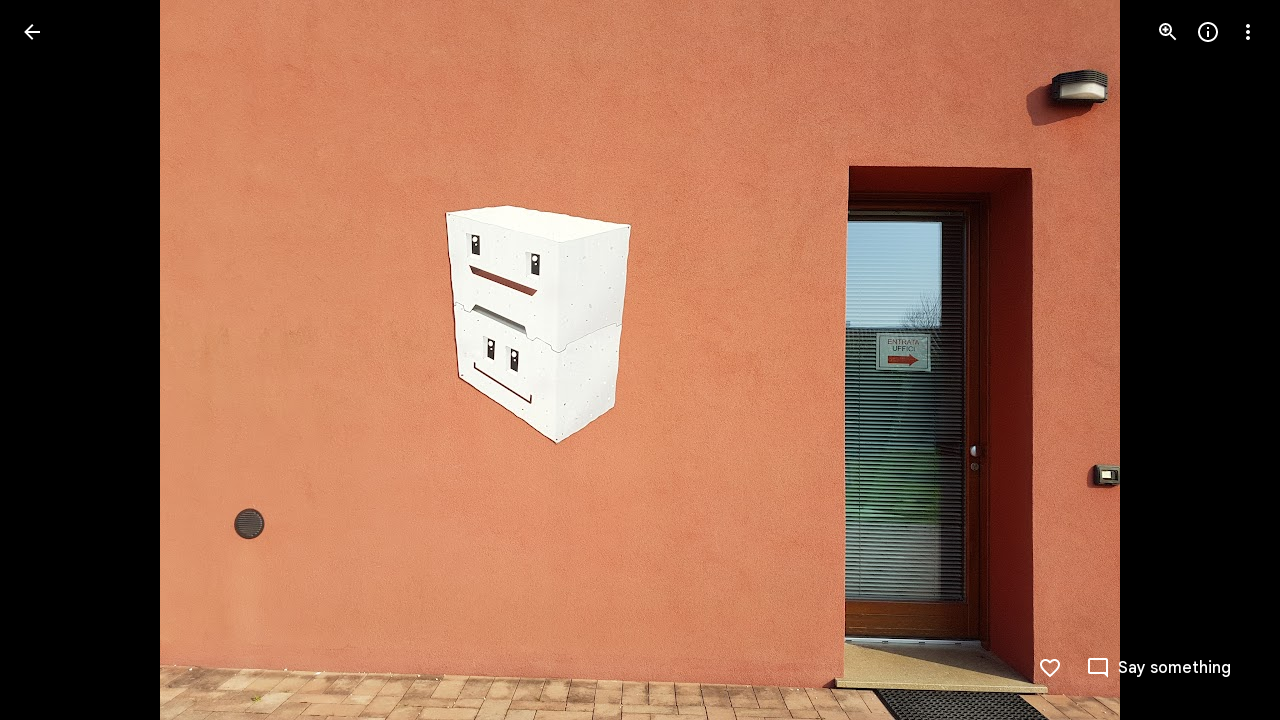

--- FILE ---
content_type: text/javascript; charset=UTF-8
request_url: https://photos.google.com/_/scs/social-static/_/js/k=boq.PhotosUi.en_US.fJL1pmnQJTQ.2019.O/ck=boq.PhotosUi.nBu8K-qxoOY.L.B1.O/am=AAAAiDWAGZjNJf5zAQBBxvcdF9A_nhbCDZoMLxi-2Qg/d=1/exm=_b,_tp/excm=_b,_tp,sharedphoto/ed=1/br=1/wt=2/ujg=1/rs=AGLTcCORnyqzU0PG_wAW8KfHZ_1FytOVgQ/ee=EVNhjf:pw70Gc;EmZ2Bf:zr1jrb;F2qVr:YClzRc;JsbNhc:Xd8iUd;K5nYTd:ZDZcre;LBgRLc:SdcwHb;Me32dd:MEeYgc;MvK0qf:ACRZh;NJ1rfe:qTnoBf;NPKaK:SdcwHb;NSEoX:lazG7b;O8Cmgf:XOYapd;Pjplud:EEDORb;QGR0gd:Mlhmy;SNUn3:ZwDk9d;ScI3Yc:e7Hzgb;Uvc8o:VDovNc;YIZmRd:A1yn5d;Zk62nb:E1UXVb;a56pNe:JEfCwb;cEt90b:ws9Tlc;dIoSBb:SpsfSb;dowIGb:ebZ3mb;eBAeSb:zbML3c;gty1Xc:suMGRe;iFQyKf:QIhFr;lOO0Vd:OTA3Ae;oGtAuc:sOXFj;pXdRYb:p0FwGc;qafBPd:yDVVkb;qddgKe:xQtZb;wR5FRb:rgKQFc;xqZiqf:wmnU7d;yxTchf:KUM7Z;zxnPse:GkRiKb/dti=1/m=byfTOb,lsjVmc,LEikZe?wli=PhotosUi.AX6hpmksIxs.createPhotosEditorPrimaryModuleNoSimd.O%3A%3BPhotosUi.drm_ki6bp8M.createPhotosEditorPrimaryModuleSimd.O%3A%3BPhotosUi.KJlP0mDR63s.skottieWasm.O%3A%3BPhotosUi.7eAM-RLVDTs.twixWasm.O%3A%3B
body_size: 15443
content:
"use strict";this.default_PhotosUi=this.default_PhotosUi||{};(function(_){var window=this;
try{
var yza,zza,Jza,Aza,Cza,Bza,Gza,Dza,ko;_.Un=function(a,b){_.Bha(a,b,"unknown")};
_.uza=function(){var a=_.Eb(),b="";_.yba()?(b=/Windows (?:NT|Phone) ([0-9.]+)/,b=(a=b.exec(a))?a[1]:"0.0"):_.Pb()?(b=/(?:iPhone|iPod|iPad|CPU)\s+OS\s+(\S+)/,b=(a=b.exec(a))&&a[1].replace(/_/g,".")):_.Qb()?(b=/Mac OS X ([0-9_.]+)/,b=(a=b.exec(a))?a[1].replace(/_/g,"."):"10"):_.jba(_.Eb(),"KaiOS")?(b=/(?:KaiOS)\/(\S+)/i,b=(a=b.exec(a))&&a[1]):_.Ob()?(b=/Android\s+([^\);]+)(\)|;)/,b=(a=b.exec(a))&&a[1]):_.zba()&&(b=/(?:CrOS\s+(?:i686|x86_64)\s+([0-9.]+))/,b=(a=b.exec(a))&&a[1]);return b||""};
_.pl.prototype.zk=_.ba(20,function(){try{return this.ha?this.ha.responseText:""}catch(a){return""}});_.Vn=function(a,b,c){return _.kd(a,b,c==null?c:_.Bc(c),0)};_.Wn=function(){var a=_.wf();return _.ri(a,2)};_.Xn=function(a){if(a.mk&&typeof a.mk=="function")return a.mk();if(typeof Map!=="undefined"&&a instanceof Map||typeof Set!=="undefined"&&a instanceof Set)return Array.from(a.values());if(typeof a==="string")return a.split("");if(_.fa(a)){const b=[],c=a.length;for(let d=0;d<c;d++)b.push(a[d]);return b}return _.ob(a)};
_.vza=function(a){if(a.Pr&&typeof a.Pr=="function")return a.Pr();if(!a.mk||typeof a.mk!="function"){if(typeof Map!=="undefined"&&a instanceof Map)return Array.from(a.keys());if(!(typeof Set!=="undefined"&&a instanceof Set)){if(_.fa(a)||typeof a==="string"){const b=[];a=a.length;for(let c=0;c<a;c++)b.push(c);return b}return _.pb(a)}}};
_.wza=function(a,b,c){if(a.forEach&&typeof a.forEach=="function")a.forEach(b,c);else if(_.fa(a)||typeof a==="string")Array.prototype.forEach.call(a,b,c);else{const d=_.vza(a),e=_.Xn(a),f=e.length;for(let g=0;g<f;g++)b.call(c,e[g],d&&d[g],a)}};_.Yn=function(a){return a==null?"":String(a)};_.xza=function(){return Math.floor(Math.random()*2147483648).toString(36)+Math.abs(Math.floor(Math.random()*2147483648)^_.Wg()).toString(36)};_.Zn=function(){return _.hf("Im6cmf").string()};
_.$n=function(a,b){this.Da=this.Aa=this.ma="";this.ka=null;this.oa=this.Ea="";this.na=!1;let c;a instanceof _.$n?(this.na=b!==void 0?b:a.na,_.ao(this,a.ma),this.Aa=a.Aa,_.bo(this,a.jx()),_.co(this,a.ka),_.eo(this,a.getPath()),_.fo(this,a.ha.clone()),this.oa=a.oa):a&&(c=String(a).match(_.ze))?(this.na=!!b,_.ao(this,c[1]||"",!0),this.Aa=yza(c[2]||""),_.bo(this,c[3]||"",!0),_.co(this,c[4]),_.eo(this,c[5]||"",!0),_.fo(this,c[6]||"",!0),this.oa=yza(c[7]||"")):(this.na=!!b,this.ha=new _.go(null,this.na))};
_.$n.prototype.toString=function(){const a=[];var b=this.ma;b&&a.push(zza(b,Aza,!0),":");var c=this.jx();if(c||b=="file")a.push("//"),(b=this.Aa)&&a.push(zza(b,Aza,!0),"@"),a.push(_.Fe(c).replace(/%25([0-9a-fA-F]{2})/g,"%$1")),c=this.ka,c!=null&&a.push(":",String(c));if(c=this.getPath())this.Da&&c.charAt(0)!="/"&&a.push("/"),a.push(zza(c,c.charAt(0)=="/"?Bza:Cza,!0));(c=this.ha.toString())&&a.push("?",c);(c=this.oa)&&a.push("#",zza(c,Dza));return a.join("")};
_.$n.prototype.resolve=function(a){const b=this.clone();let c=!!a.ma;c?_.ao(b,a.ma):c=!!a.Aa;c?b.Aa=a.Aa:c=!!a.Da;c?_.bo(b,a.jx()):c=a.ka!=null;let d=a.getPath();if(c)_.co(b,a.ka);else if(c=!!a.Ea){if(d.charAt(0)!="/")if(this.Da&&!this.Ea)d="/"+d;else{const e=b.getPath().lastIndexOf("/");e!=-1&&(d=b.getPath().slice(0,e+1)+d)}d=_.Eza(d)}c?_.eo(b,d):c=a.ha.toString()!=="";c?_.fo(b,a.ha.clone()):c=!!a.oa;c&&(b.oa=a.oa);return b};_.$n.prototype.clone=function(){return new _.$n(this)};
_.ao=function(a,b,c){a.ma=c?yza(b,!0):b;a.ma&&(a.ma=a.ma.replace(/:$/,""));return a};_.$n.prototype.jx=function(){return this.Da};_.bo=function(a,b,c){a.Da=c?yza(b,!0):b;return a};_.co=function(a,b){if(b){b=Number(b);if(isNaN(b)||b<0)throw Error("Jb`"+b);a.ka=b}else a.ka=null;return a};_.$n.prototype.getPath=function(){return this.Ea};_.eo=function(a,b,c){a.Ea=c?yza(b,!0):b;return a};_.fo=function(a,b,c){b instanceof _.go?(a.ha=b,Fza(a.ha,a.na)):(c||(b=zza(b,Gza)),a.ha=new _.go(b,a.na))};
_.$n.prototype.getQuery=function(){return this.ha.toString()};_.ho=function(a,b,c){a.ha.set(b,c);return a};_.Iza=function(a,b,c){Array.isArray(c)||(c=[String(c)]);_.Hza(a.ha,b,c)};_.io=function(a,b){return a.ha.get(b)};_.jo=function(a,b){return a instanceof _.$n?a.clone():new _.$n(a,b)};
_.Eza=function(a){if(a==".."||a==".")return"";if(_.Db(a,"./")||_.Db(a,"/.")){let b=_.zb(a,"/");a=a.split("/");const c=[];for(let d=0;d<a.length;){const e=a[d++];e=="."?b&&d==a.length&&c.push(""):e==".."?((c.length>1||c.length==1&&c[0]!="")&&c.pop(),b&&d==a.length&&c.push("")):(c.push(e),b=!0)}return c.join("/")}return a};yza=function(a,b){return a?b?decodeURI(a.replace(/%25/g,"%2525")):decodeURIComponent(a):""};
zza=function(a,b,c){return typeof a==="string"?(a=encodeURI(a).replace(b,Jza),c&&(a=a.replace(/%25([0-9a-fA-F]{2})/g,"%$1")),a):null};Jza=function(a){a=a.charCodeAt(0);return"%"+(a>>4&15).toString(16)+(a&15).toString(16)};Aza=/[#\/\?@]/g;Cza=/[#\?:]/g;Bza=/[#\?]/g;Gza=/[#\?@]/g;Dza=/#/g;_.go=function(a,b){this.ma=this.ha=null;this.ka=a||null;this.na=!!b};ko=function(a){a.ha||(a.ha=new Map,a.ma=0,a.ka&&_.Bga(a.ka,function(b,c){a.add(_.Aga(b),c)}))};
_.lo=function(a){const b=_.vza(a);if(typeof b=="undefined")throw Error("Lb");const c=new _.go(null);a=_.Xn(a);for(let d=0;d<b.length;d++){const e=b[d],f=a[d];Array.isArray(f)?_.Hza(c,e,f):c.add(e,f)}return c};_.h=_.go.prototype;_.h.Yh=function(){ko(this);return this.ma};_.h.add=function(a,b){ko(this);this.ka=null;a=mo(this,a);let c=this.ha.get(a);c||this.ha.set(a,c=[]);c.push(b);this.ma+=1;return this};
_.h.remove=function(a){ko(this);a=mo(this,a);return this.ha.has(a)?(this.ka=null,this.ma-=this.ha.get(a).length,this.ha.delete(a)):!1};_.h.clear=function(){this.ha=this.ka=null;this.ma=0};_.h.isEmpty=function(){ko(this);return this.ma==0};_.Kza=function(a,b){ko(a);b=mo(a,b);return a.ha.has(b)};_.h=_.go.prototype;_.h.cA=_.aa(44);_.h.forEach=function(a,b){ko(this);this.ha.forEach(function(c,d){c.forEach(function(e){a.call(b,e,d,this)},this)},this)};
_.h.Pr=function(){ko(this);const a=Array.from(this.ha.values()),b=Array.from(this.ha.keys()),c=[];for(let d=0;d<b.length;d++){const e=a[d];for(let f=0;f<e.length;f++)c.push(b[d])}return c};_.h.mk=function(a){ko(this);let b=[];if(typeof a==="string")_.Kza(this,a)&&(b=b.concat(this.ha.get(mo(this,a))));else{a=Array.from(this.ha.values());for(let c=0;c<a.length;c++)b=b.concat(a[c])}return b};
_.h.set=function(a,b){ko(this);this.ka=null;a=mo(this,a);_.Kza(this,a)&&(this.ma-=this.ha.get(a).length);this.ha.set(a,[b]);this.ma+=1;return this};_.h.get=function(a,b){if(!a)return b;a=this.mk(a);return a.length>0?String(a[0]):b};_.Hza=function(a,b,c){a.remove(b);c.length>0&&(a.ka=null,a.ha.set(mo(a,b),_.wa(c)),a.ma+=c.length)};
_.go.prototype.toString=function(){if(this.ka)return this.ka;if(!this.ha)return"";const a=[],b=Array.from(this.ha.keys());for(let d=0;d<b.length;d++){var c=b[d];const e=_.Fe(c);c=this.mk(c);for(let f=0;f<c.length;f++){let g=e;c[f]!==""&&(g+="="+_.Fe(c[f]));a.push(g)}}return this.ka=a.join("&")};_.go.prototype.clone=function(){const a=new _.go;a.ka=this.ka;this.ha&&(a.ha=new Map(this.ha),a.ma=this.ma);return a};
var mo=function(a,b){b=String(b);a.na&&(b=b.toLowerCase());return b},Fza=function(a,b){b&&!a.na&&(ko(a),a.ka=null,a.ha.forEach(function(c,d){const e=d.toLowerCase();d!=e&&(this.remove(d),_.Hza(this,e,c))},a));a.na=b};
var UCa=function(a,b){this.ma=a;this.ka=b;if(!c){var c=new _.$n("//www.google.com/images/cleardot.gif");_.ho(c,"zx",_.xza())}this.na=c};_.h=UCa.prototype;_.h.zla=1E4;_.h.eS=!1;_.h.j$=0;_.h.T2=null;_.h.Iga=null;_.h.setTimeout=function(a){this.zla=a};_.h.start=function(){if(this.eS)throw Error("Vb");this.eS=!0;this.j$=0;VCa(this)};_.h.stop=function(){WCa(this);this.eS=!1};var VCa=function(a){a.j$++;navigator!==null&&"onLine"in navigator&&!navigator.onLine?_.rk((0,_.pe)(a.Z_,a,!1),0):(a.ha=new Image,a.ha.onload=(0,_.pe)(a.BIa,a),a.ha.onerror=(0,_.pe)(a.AIa,a),a.ha.onabort=(0,_.pe)(a.zIa,a),a.T2=_.rk(a.CIa,a.zla,a),a.ha.src=String(a.na))};
_.h=UCa.prototype;_.h.BIa=function(){this.Z_(!0)};_.h.AIa=function(){this.Z_(!1)};_.h.zIa=function(){this.Z_(!1)};_.h.CIa=function(){this.Z_(!1)};_.h.Z_=function(a){WCa(this);a?(this.eS=!1,this.ma.call(this.ka,!0)):this.j$<=0?VCa(this):(this.eS=!1,this.ma.call(this.ka,!1))};var WCa=function(a){a.ha&&(a.ha.onload=null,a.ha.onerror=null,a.ha.onabort=null,a.ha=null);a.T2&&(_.sk(a.T2),a.T2=null);a.Iga&&(_.sk(a.Iga),a.Iga=null)};var XCa=class extends _.pk{constructor(){super();this.ha=new UCa(this.Aa,this);this.ka=51E3+Math.round(18E3*Math.random())}Aa(a){this.ma=Date.now();this.oa(a)}oa(a){this.na=a;this.dispatchEvent("d")}};XCa.prototype.ma=0;XCa.prototype.na=!0;var YCa=class{constructor(){this.ha=new XCa}};_.Sd(_.yxa,YCa);_.jb().Oq(function(a){const b=new YCa(a);_.kn(a,_.yxa,b)});
_.n("byfTOb");

_.r();
_.n("lsjVmc");
var Pp=function(a,b=!0){_.fb.call(this);this.oa=a;this.ma=new _.Op(this);b&&_.ZCa(this);_.Dg(this,this.ma)};var $Ca=[0,_.hj];_.tj[48448350]=["xsrf",_.hj,$Ca,_.hj];_.Xg(Pp,_.fb);Pp.prototype.ha=null;Pp.prototype.ka="at";Pp.prototype.na=null;_.ZCa=function(a){const b=a.oa.get(_.Aj);b.ka.includes(a.ma);b.Pz(a.ma)};Pp.prototype.configure=function(a,b,c){this.ha=a;this.na=b;c&&(this.ka=c)};_.Op=function(a){this.oa=a};_.Xg(_.Op,_.ff);_.Op.prototype.ma=_.aa(11);_.Op.prototype.ha=_.aa(7);_.Op.prototype.ka=_.aa(16);_.Sd(_.zxa,Pp);_.jb().Oq(function(a){const b=new Pp(a,!1);_.kn(a,_.zxa,b);b.configure(_.hf("SNlM0e").string(null),_.hf("S06Grb").string(null))});
_.r();
_.xp=function(){this.ha=[];this.ma=[]};_.Qe.prototype.VT=_.ba(4,function(){return this.lLa});var GBa=function(a){a.ha.length===0&&(a.ha=a.ma,a.ha.reverse(),a.ma=[])};_.xp.prototype.enqueue=function(a){this.ma.push(a)};_.yp=function(a){GBa(a);return a.ha.pop()};_.HBa=function(a){GBa(a);return _.ia(a.ha)};_.h=_.xp.prototype;_.h.Yh=function(){return this.ha.length+this.ma.length};_.h.isEmpty=function(){return this.ha.length===0&&this.ma.length===0};_.h.clear=function(){this.ha=[];this.ma=[]};
_.h.contains=function(a){return _.oa(this.ha,a)||_.oa(this.ma,a)};_.h.remove=function(a){{var b=this.ha;const c=Array.prototype.lastIndexOf.call(b,a,b.length-1);c>=0?(_.sa(b,c),b=!0):b=!1}return b||_.ta(this.ma,a)};_.h.mk=function(){const a=[];for(var b=this.ha.length-1;b>=0;--b)a.push(this.ha[b]);b=this.ma.length;for(let c=0;c<b;++c)a.push(this.ma[c]);return a};
_.Qp=function(a){let b=0;for(const c in a)b++;return b};_.Rp=function(a,b){a!=null&&this.append.apply(this,arguments)};_.aDa=class extends _.v{constructor(a){super(a)}getValue(){return _.D(this,1)}setValue(a){return _.E(this,1,a)}clearValue(){return _.Oh(this,1)}};_.bDa=_.Id(124712974,_.sj,_.aDa);_.h=_.Rp.prototype;_.h.WG="";_.h.set=function(a){this.WG=""+a};_.h.append=function(a,b,c){this.WG+=String(a);if(b!=null)for(let d=1;d<arguments.length;d++)this.WG+=arguments[d];return this};
_.h.clear=function(){this.WG=""};_.h.toString=function(){return this.WG};
_.Sp=function(a,b){const c=a.search(_.Ie);let d=_.He(a,0,b,c);if(d<0)return null;let e=a.indexOf("&",d);if(e<0||e>c)e=c;d+=b.length+1;return _.Aga(a.slice(d,e!==-1?e:0))};_.cDa=function(a,b){return a!==null&&b in a};_.Tp=function(a,b){return b(`[${a.substring(4)}`)};_.dDa=function(a){return _.Wja()&&typeof AsyncContext!=="undefined"?AsyncContext.Snapshot.wrap(a):a};_.Vp=function(a){if(a!=null)return _.Up(a)};_.Yp=function(a){return a==null?null:_.Up(a)};
_.Up=function(a){return(0,_.Lc)(a)?Number(a):String(a)};_.Yl.prototype.Af=_.ba(26,function(){return _.bi(this,5)});_.wj.prototype.ha=_.ba(2,function(){return _.ii(this,2)});_.yj.prototype.ha=_.ba(1,function(){return _.ii(this,2)});_.eDa=function(a,b){a=_.Fc?_.Jca(_.Fh(a,b,void 0,void 0,_.Kca)):_.Jca(_.Fh(a,b),!0);return a!=null?a:"0"};_.Zp=function(a,b,c){return _.D(a,_.Ih(a,c,b))};_.fDa=function(a){const b=Number(_.eDa(a,1));a=a.ha();return new Date(b*1E3+a/1E6)};var jDa,kDa,lDa,hDa,iDa;_.$p=function(a,b){return new _.gDa(a,b)};_.cq=function(a){return a>0?a>=0x7fffffffffffffff?hDa:new _.gDa(a,a/4294967296):a<0?a<=-0x7fffffffffffffff?iDa:_.aq(new _.gDa(-a,-a/4294967296)):_.bq};_.aq=function(a){const b=~a.Sm+1|0;return _.$p(b,~a.Qk+!b|0)};jDa=function(a){return a.Qk*4294967296+(a.Sm>>>0)};
_.gDa=class{constructor(a,b){this.Sm=a|0;this.Qk=b|0}toGbigint(){return _.ac?_.bc(BigInt(this.Sm>>>0)+(BigInt(this.Qk)<<BigInt(32))):_.bc(this.toString())}isSafeInteger(){const a=this.Qk>>21;return a==0||a==-1&&!(this.Sm==0&&this.Qk==-2097152)}toString(a){a=a||10;if(a<2||36<a)throw Error("ac`"+a);if(this.isSafeInteger()){var b=jDa(this);return a==10?""+b:b.toString(a)}b=14-(a>>2);var c=Math.pow(a,b),d=_.$p(c,c/4294967296);c=this.div(d);d=Math.abs(jDa(this.PV(c.multiply(d))));let e=a==10?""+d:d.toString(a);
e.length<b&&(e="0000000000000".slice(e.length-b)+e);d=jDa(c);return(a==10?d:d.toString(a))+e}vU(){return this.Sm==0&&this.Qk==0}equals(a){return a==null?!1:this.Sm==a.Sm&&this.Qk==a.Qk}compare(a){return this.Qk==a.Qk?this.Sm==a.Sm?0:this.Sm>>>0>a.Sm>>>0?1:-1:this.Qk>a.Qk?1:-1}add(a){const b=this.Qk>>>16,c=this.Qk&65535;var d=this.Sm>>>16;const e=a.Qk>>>16,f=a.Qk&65535;var g=a.Sm>>>16;a=(this.Sm&65535)+(a.Sm&65535);g=(a>>>16)+(d+g);d=g>>>16;d+=c+f;return _.$p((g&65535)<<16|a&65535,((d>>>16)+(b+e)&
65535)<<16|d&65535)}PV(a){return this.add(_.aq(a))}multiply(a){if(this.vU())return this;if(a.vU())return a;const b=this.Qk>>>16,c=this.Qk&65535,d=this.Sm>>>16,e=this.Sm&65535,f=a.Qk>>>16,g=a.Qk&65535,k=a.Sm>>>16;a=a.Sm&65535;let l,m,p,q;q=e*a;p=(q>>>16)+d*a;m=p>>>16;p=(p&65535)+e*k;m+=p>>>16;m+=c*a;l=m>>>16;m=(m&65535)+d*k;l+=m>>>16;m=(m&65535)+e*g;l=l+(m>>>16)+(b*a+c*k+d*g+e*f)&65535;return _.$p((p&65535)<<16|q&65535,l<<16|m&65535)}div(a){if(a.vU())throw Error("bc");if(this.Qk<0){if(this.equals(iDa)){if(a.equals(kDa)||
a.equals(lDa))return iDa;if(a.equals(iDa))return kDa;var b=this.Qk;b=_.$p(this.Sm>>>1|b<<31,b>>1);b=b.div(a).shiftLeft(1);if(b.equals(_.bq))return a.Qk<0?kDa:lDa;var c=this.PV(a.multiply(b));return b.add(c.div(a))}return a.Qk<0?_.aq(this).div(_.aq(a)):_.aq(_.aq(this).div(a))}if(this.vU())return _.bq;if(a.Qk<0)return a.equals(iDa)?_.bq:_.aq(this.div(_.aq(a)));b=_.bq;for(c=this;c.compare(a)>=0;){let e=Math.max(1,Math.floor(jDa(c)/jDa(a)));var d=Math.ceil(Math.log(e)/Math.LN2);d=d<=48?1:Math.pow(2,d-
48);let f=_.cq(e),g=f.multiply(a);for(;g.Qk<0||g.compare(c)>0;)e-=d,f=_.cq(e),g=f.multiply(a);f.vU()&&(f=kDa);b=b.add(f);c=c.PV(g)}return b}and(a){return _.$p(this.Sm&a.Sm,this.Qk&a.Qk)}or(a){return _.$p(this.Sm|a.Sm,this.Qk|a.Qk)}xor(a){return _.$p(this.Sm^a.Sm,this.Qk^a.Qk)}shiftLeft(a){a&=63;if(a==0)return this;const b=this.Sm;return a<32?_.$p(b<<a,this.Qk<<a|b>>>32-a):_.$p(0,b<<a-32)}};_.bq=_.$p(0,0);kDa=_.$p(1,0);lDa=_.$p(-1,-1);hDa=_.$p(4294967295,2147483647);iDa=_.$p(0,2147483648);
_.mDa=function(a){var b=a.type;if(typeof b==="string")switch(b.toLowerCase()){case "checkbox":case "radio":return a.checked?a.value:null;case "select-one":return b=a.selectedIndex,b>=0?a.options[b].value:null;case "select-multiple":b=[];let c;for(let d=0;c=a.options[d];d++)c.selected&&b.push(c.value);return b.length?b:null}return a.value!=null?a.value:null};_.eq=function(a){_.fb.call(this);this.Da=a;this.na={}};_.bn.prototype.Lg=_.ba(47,function(){return this.ha.length?this.ha[0]:null});
_.cn.prototype.Lg=_.ba(46,function(){return this.ha[0]});_.fq=_.td(function(a,b,c){if(a.ha!==2)return!1;a=_.Zna(a);_.vd(b,c,a===""?void 0:a);return!0},_.$ea,_.noa);_.nDa=function(a){const b={};a=a.getAllResponseHeaders().split("\r\n");for(let d=0;d<a.length;d++){if(_.Bb(a[d]))continue;var c=_.zpa(a[d],":",1);const e=c[0];c=c[1];if(typeof c!=="string")continue;c=c.trim();const f=b[e]||[];b[e]=f;f.push(c)}return _.nb(b,function(d){return d.join(", ")})};
_.gq=function(a){return new _.dh(function(b){let c=a.length;const d=[];if(c){var e=function(g,k,l){c--;d[g]=k?{IK:!0,value:l}:{IK:!1,reason:l};c==0&&b(d)};for(let g=0;g<a.length;g++){var f=a[g];_.$la(f,_.sf(e,g,!0),_.sf(e,g,!1))}}else b(d)})};_.oDa=_.ud(_.mfa,function(a,b,c){b=_.sd(_.Dc,b,!0);if(b!=null&&b.length){c=_.od(a,c);for(let d=0;d<b.length;d++)_.Vea(a.ha,b[d]);_.pd(a,c)}},_.zoa);_.hq=function(a){return a.replace(/[\s\xa0]+/g," ").replace(/^\s+|\s+$/g,"")};
_.iq=function(a,b){return new _.mf(a.x-b.x,a.y-b.y)};_.pDa=function(a){switch(a){case 0:return"No Error";case 1:return"Access denied to content document";case 2:return"File not found";case 3:return"Firefox silently errored";case 4:return"Application custom error";case 5:return"An exception occurred";case 6:return"Http response at 400 or 500 level";case 7:return"Request was aborted";case 8:return"Request timed out";case 9:return"The resource is not available offline";default:return"Unrecognized error code"}};
_.Xg(_.eq,_.fb);var qDa=[];_.eq.prototype.listen=function(a,b,c,d){Array.isArray(b)||(b&&(qDa[0]=b.toString()),b=qDa);for(let e=0;e<b.length;e++){const f=_.lk(a,b[e],c||this.handleEvent,d||!1,this.Da||this);if(!f)break;this.na[f.key]=f}return this};_.eq.prototype.Ks=function(a,b,c,d){return rDa(this,a,b,c,d)};var rDa=function(a,b,c,d,e,f){if(Array.isArray(c))for(let g=0;g<c.length;g++)rDa(a,b,c[g],d,e,f);else{b=_.kk(b,c,d||a.handleEvent,e,f||a.Da||a);if(!b)return a;a.na[b.key]=b}return a};
_.eq.prototype.Dl=function(a,b,c,d,e){if(Array.isArray(b))for(let f=0;f<b.length;f++)this.Dl(a,b[f],c,d,e);else c=c||this.handleEvent,d=_.Pe(d)?!!d.capture:!!d,e=e||this.Da||this,c=_.kqa(c),d=!!d,b=_.jk(a)?a.ot(b,c,d,e):a?(a=_.mk(a))?a.ot(b,c,d,e):null:null,b&&(_.ok(b),delete this.na[b.key]);return this};_.jq=function(a){_.mb(a.na,function(b,c){this.na.hasOwnProperty(c)&&_.ok(b)},a);a.na={}};_.eq.prototype.wd=function(){_.eq.Hi.wd.call(this);_.jq(this)};
_.eq.prototype.handleEvent=function(){throw Error("cc");};
var tDa,uDa,vDa,kq,wDa,xDa,yDa,mq,BDa,nq,HDa,oq,JDa,KDa,LDa,MDa;_.sDa=function(a,b){if(b==null)return new a;b=_.Hda(b);return new a(_.hca(b))};tDa=function(a,b,c){a.push(encodeURIComponent(b)+"="+encodeURIComponent(c))};uDa=function(a){a=a.elements;let b;for(let c=0;b=a[c];c++)if(!b.disabled&&b.type&&b.type.toLowerCase()=="file")return!0;return!1};
vDa=function(a){const b=[];var c=a.elements,d;let e;for(var f=0;d=c.item(f);f++)if(d.form==a&&!d.disabled&&d.tagName!="FIELDSET")switch(e=d.name,d.type.toLowerCase()){case "file":case "submit":case "reset":case "button":break;case "select-multiple":d=_.mDa(d);if(d!=null){let g;for(let k=0;g=d[k];k++)tDa(b,e,g)}break;default:d=_.mDa(d),d!=null&&tDa(b,e,d)}c=a.getElementsByTagName("INPUT");for(d=0;f=c[d];d++)f.form==a&&f.type.toLowerCase()=="image"&&(e=f.name,tDa(b,e,f.value),tDa(b,e+".x","0"),tDa(b,
e+".y","0"));return b.join("&")};kq=function(a,b,c,d,e){this.ma=a;this.ha=b;(b===void 0||b<=0)&&_.of(Error("Xb`"+b+"`"+(a&&a.getPath())));this.oa=c==1;this.na=d;this.ka=e};wDa=function(a){let b;if(a.length!==0&&typeof(b=a[0])==="string"&&b)return b};xDa=function(a,b,c,d){b!==-1&&(a+=` (HTTP Status: ${b})`);c&&(a+=` (XHR Error Code: ${c}) (XHR Error Message: '${d}')`);return a};yDa=function(){this.constructor.tma||(this.constructor.tma={});this.constructor.tma[this.toString()]=this};
mq=function(a){(this.Da=a)&&_.lq(this,"BEST_EFFORT");_.Wg();this.ma=new _.$n;this.ha="POST";this.Ib=zDa++;ADa||(a=new Date,ADa=a.getHours()*3600+a.getMinutes()*60+a.getSeconds());this.Ua=1+ADa+this.Ib*1E5;this.oa=new _.kg;this.Ya=-1};BDa=function(){_.ha.call(this);this.message="Retryable Server Error"};nq=function(){_.pk.call(this);_.pk.call(this);this.oa=new _.xp;this.Da=new _.kg;this.ha=[];this.ma=[];this.ka=[];this.Fa=new _.eq(this);new _.kg;this.Ja=!0};
_.CDa=class extends _.v{constructor(a){super(a,0,_.CDa.Fe)}getId(){return _.ii(this,1,void 0,_.rc)}};_.CDa.Fe="af.dep";var DDa=class extends _.v{constructor(a){super(a)}},EDa=class extends _.v{constructor(a){super(a,0,EDa.Fe)}};EDa.Fe="xsrf";var FDa=_.Id(48448350,_.sj,EDa),GDa=class extends _.ha{constructor(){super();this.message="XSRF token refresh"}};_.ff.prototype.ka=_.ba(17,function(){});
_.Op.prototype.ka=_.ba(16,function(a){for(let d=0;d<a.length;d++){let e;const f=(e=a[d].ha())==null?void 0:_.Zi(e,FDa);var b;if(b=f){b=this.oa;let g=!1;var c=void 0;const k=b.na;_.z(f,DDa,2,_.rc)&&(c=_.z(f,DDa,2,_.rc),c=_.ri(c,1));k&&c===k&&(b.ha=_.ri(f,1,_.rc),g=!0);b=g}if(b)throw new GDa;}});_.ff.prototype.na=_.ba(15,function(){});
_.Zqa.prototype.na=_.ba(14,function(a){a=a[0];if(_.Hh(a,_.rj,2,_.rc)){const b=_.z(a,_.rj,2,_.rc).getExtension(_.Qqa);b&&_.hh(_.Ik(this.oa,_.Ek),function(c){c=c.Hl().getWindow().location;var d=c.href;_.ye(c,_.Ke(b.getUrl(),"continue",d))})}});_.ff.prototype.ma=_.ba(13,function(){return[]});_.Zqa.prototype.ma=_.ba(12,function(){return _.CDa});_.Op.prototype.ma=_.ba(11,function(){return[]});_.ff.prototype.ha=_.ba(10,function(){});
_.Yqa.prototype.ha=_.ba(9,function(a){const b=_.hf("Dbw5Ud"),c=a.oa.get("x-goog-ext-"+_.bDa.Mk+"-jspb"),d=_.Sp(window.location.href,"rapt");c?a.Mz("rapt",c.substring(2,c.length-2)):d?a.Mz("rapt",d):b.tf()&&a.Mz("rapt",b.string())});_.Msa.prototype.ha=_.ba(8,function(a){var b=_.Lsa;b={"soc-app":b!=null?b:1,"soc-platform":1,"soc-device":_.aia()};a.S2(b)});
_.Op.prototype.ha=_.ba(7,function(a){var b=this.oa;if(b.ka&&b.ha)if(a.ha=="DELETE")a.mb(b.ha);else{var c=b.ka;b=b.ha;const d=a.na;d?(a=d.elements[c],a||(a=d.ownerDocument.createElement("input"),a.setAttribute("name",c),a.setAttribute("hidden",!0),d.appendChild(a)),a.value=b):a.Na||a.tV(c,b)}});HDa=function(a,b,c){typeof b==="function"?_.gla(c)||b.call(c):b&&typeof b.handleEvent=="function"&&(_.gla(b)||b.handleEvent.call(b))};
oq=function(a,b,c,d){const e=typeof b==="function";(e||!_.gla(b))&&e&&_.gla(d);if(!(e||b&&typeof b.handleEvent=="function"))throw Error("Ea");a=(0,_.pe)(HDa,null,a,b,d);return _.ca.setTimeout(a,c||0)};_.IDa={value:3,Iha:!0};kq.prototype.shouldRetry=function(){if(this.oa)var a=!1;else if(a=!!this.ma)a:switch(a=this.ma,a.oY){case "RETRY":a=!0;break a;case "FAIL":a=!1;break a;case "BEST_EFFORT":a=this.na||this.ma.mW;a=this.ha>=500&&a<3?!0:!1;break a;default:throw Error("Yb`"+a.oY);}return a};
kq.prototype.toString=function(){return String(this.ha)};JDa=function(a,b){a=a.map(c=>c.Fe).join(", ");b=b.map(c=>{c=c instanceof _.v?c.constructor.Fe:Array.isArray(c)&&c.length?c[0]instanceof _.v?c[0].constructor.Fe:Array.isArray(c[0])?wDa(c[0]):wDa(c):void 0;return c}).join(", ");return`Expected protos: [${a}]. Returned protos: [${b}].`};
_.pq=class extends _.ha{constructor(a,b,c,d,e){super(`Error code = ${b}`+(c?`, Path = ${c}`:"")+(d?`, Message = ${d}`:"")+(e?`, ${e.ka}`:""));this.name=a;this.ha=b;this.ka=e}getError(){return this.ka}};KDa=class extends _.pq{constructor(a,b,c){super("TooManyProtosError",108,c,"The RequestService interface only supports a single received proto (be it data or error). "+(a&&b?JDa(a,b):""))}};
LDa=class extends _.pq{constructor(a,b,c){super("ExpectedProtoNotFound",109,c,"The expected response proto was not returned by the server."+JDa(a,b))}};MDa=class extends _.pq{constructor(){super("Retry",0,void 0,"An interceptor has requested that the request be retried.")}};_.qq=class extends _.v{constructor(a){super(a,0,_.qq.Fe)}Ym(a){return _.Bi(this,9,a,_.rc)}Di(a){return _.E(this,2,a,_.rc)}getData(){return _.ri(this,4,_.rc)}ha(){return _.z(this,_.sj,10,_.rc)}};_.qq.Fe="er";var rq=class extends _.v{constructor(a){super(a,0,rq.Fe)}};rq.Fe="di";var sq=class extends _.v{constructor(a){super(a,0,sq.Fe)}};sq.Fe="e";var tq=class extends _.v{constructor(a){super(a,0,tq.Fe)}};tq.Fe="f.ri";var NDa=function(a,b){switch(a){case 1:case 3:return 8;case 4:return NaN;case 7:return 100;case 6:return b||7;case 8:return 101;case 5:return 9;default:return 102}},ODa=class extends _.fb{constructor(){super();this.inUse=!1}Ua(){return 0}transfer(a){this.ha.r3(a);this.ka=a}};var PDa=function(a){const b=a.Aa;if(b){const c=new _.Rp;b.forEach((d,e)=>{c.append(_.Fe(e),"=",_.Fe(d),"&")});return c.toString()}return a.na?vDa(a.na):""},QDa=function(a,b,c){const d=a.ka;b=new kq(d,b,void 0,void 0,c);a.ha.z7(d,b)},UDa=class extends ODa{constructor(a){super();this.jk=new _.pl;this.Jd=a;this.Fa=null;this.jk.headers.set("X-Same-Domain","1");_.lk(this.jk,"complete",this.lb,!1,this);_.lk(this.jk,"ready",this.mb,!1,this)}wd(){_.nk(this.jk,"complete",this.lb,!1,this);_.nk(this.jk,"ready",
this.mb,!1,this);this.jk.dispose();super.wd()}transfer(a){this.ha.r3(a);this.ka=a;a.Mz("rt",this.Jd);const b=a.oa;var c=a.Aa!=null||a.na!=null;if(!a.Na||c){if(this.ma&&(c=this.Da.call(null),c!==void 0)){const d=a.na;if(d){let e=d.elements[this.ma];e||(e=d.ownerDocument.createElement("input"),e.setAttribute("name",this.ma),e.setAttribute("hidden",!0),d.appendChild(e));e.value=c}else a.tV(this.ma,c)}this.jk.send(a.getUrl(),a.ha,PDa(a),b)}else this.jk.send(a.getUrl(),a.ha,null,b)}abort(a){this.Fa=a;
this.jk.abort(7)}lb(a){a=a.target;this.ka.Jd=a.getStatus();if(a.isSuccess()){if(a.zk().length>0||a.getStatus()==204){this.yb(a);return}this.Fa=104}this.oa(a)}mb(){this.ha.HOa(this)}oa(a){var b=this.Fa;this.Fa=0;const c=a.getStatus(),d=a.ka;RDa.exec(a.zk());let e;b?e=b:d==6&&(a=a.zk(),e=(b=a.match(SDa))?700+parseInt(b[1],10):(b=a.match(TDa))?Number("6"+b[1]):null);e||(e=NDa(d,c));QDa(this,e)}},SDa=RegExp("var gmail_error\\s*=\\s*(\\d+)","m"),TDa=RegExp("var rc\\s*=\\s*(\\d+)","m"),RDa=RegExp("(?:Additional details|Detailed Technical Info)[\\s\\S]*<pre[^>]*>([\\s\\S]*)<\\/pre>",
"i");var VDa=function(a,b){var c=a.na;if(c==b.length)return 3;var d=b.indexOf("\n",c);if(d==-1)return 1;if(c==d)return a.Ra=0,a.Aa=null,2;const e=b.substring(c,d),f=Number(e);if(isNaN(f))return a.Ra=1,a.Aa="length: "+e.length+", "+e.substring(0,7)+", ssi:"+c+", sei:"+d+", rtl:"+b.length+", "+b.substring(0,Math.min(15,c)),2;if(d+f>b.length)return 1;c=b.substr(d,f);let g;try{g=window.JSON.parse(c)}catch(k){return a.Ra=2,a.Aa=null,2}a.na=d+f;if(Array.isArray(g))for(d=0;d<g.length;d++)a.ha.eDa(a.ka,g[d]);
return a.na==b.length?3:0},WDa=class extends UDa{constructor(){super("c");this.Na=!1;_.lk(this.jk,"readystatechange",this.Xa,!1,this);this.Ea=-1;this.Aa=null;this.Ja=!0}clone(){const a=new WDa;var b=this.Da;a.ma=this.ma;a.Da=b;this.Na&&(a.Na=!0);return a}wd(){_.sk(this.Ea);_.nk(this.jk,"readystatechange",this.Xa,!1,this);super.wd()}Ua(a){if(a.Nta)return 0;const b=a.na;return b&&uDa(b)||_.lg&&!_.wh("420+")||_.mg&&!_.wh("1.9")?0:a.Ra||!a.m6?.9:.5}Xa(){_.lg||_.mg||_.rh||_.sk(this.Ea);_.sl(this.jk)==
3&&this.La(!1)}yb(){_.sk(this.Ea);this.La(!0)}oa(a){const b=this.Na&&a.getStatus()>=500;this.La(!0,b,a.getStatus(),a.ka,a.getLastError());super.oa(a)}La(a,b,c=-1,d=0,e=""){if(!this.Ya||a){var f=this.jk.zk();if(this.na==0){var g=f.indexOf("\n\n");if(g==-1){a&&(a=xDa("Incomplete XSS header at end of request",c,d,e),b||(c===0&&d===6?QDa(this,7,xDa("Unknown HTTP error in underlying XHR",c,d,e)):QDa(this,103,a)),this.Ja=!0);return}this.na=g+2}do g=VDa(this,f);while(g==0);a&&(this.Ja=!0);switch(g){case 2:a?
b||this.abort(10):this.Ya=!0;break;case 3:a&&(this.ha.Y_(this.ka,_.nDa(this.jk)),this.Ya&&_.Un("Chunk parse error: "+this.Ra+(this.Aa?", "+this.Aa:""),Error()));break;case 1:a&&(c=xDa("Incomplete chunk at end of request.",c,d,e),b||QDa(this,103,c))}a||_.lg||_.mg||_.rh||(this.Ea=_.rk(this.La,100,this))}}transfer(a){this.Ja||_.Un("transfer() called during response processing",Error());this.Ja=!1;this.na=0;this.Ya=!1;super.transfer(a)}};var XDa=class extends _.ff{constructor(){var a=_.wg(_.hf("cfb2h"));super();this.jE=a}ha(a){this.jE&&a.Mz("bl",this.jE)}};var YDa=class extends _.ff{constructor(a){super();const b={};_.Ea("e hl gl jsmode mjsmode deb opt route hotswaps _hostType authuser pageId duul nuul".split(" "),function(c){const d=_.Sp(a,c);d&&(b[c]=d)});this.oa=b}ha(a){_.mb(this.oa,function(b,c){_.io(a.ma,c)||a.Mz(c,b)})}};var ZDa=class extends _.ff{constructor(a){super();this.oa=[].slice.apply(arguments)}ha(){_.Ea(this.oa,function(){})}};var $Da=class extends _.ff{constructor(){var a=_.wg(_.hf("FdrFJe"));super();this.oa=a}ha(a){this.oa&&a.Mz("f.sid",this.oa)}};yDa.prototype.serialize=function(){return this.toString()};yDa.prototype.toString=function(){this.ha||(this.ha="lib:f_req");return this.ha};yDa.prototype.getType=function(){return"f_req"};var aEa=class extends yDa{};var bEa=class{constructor(a){a?(this.ha=_.Yp(_.ai(a,1,_.rc))||-1,_.ri(a,2,_.rc),_.ri(a,3,_.rc),_.Yp(_.ai(a,4,_.rc)),this.ma=_.ri(a,13,_.rc)||""):(this.ha=-1,this.ma="")}},cEa=new bEa;var ADa,dEa=new aEa,zDa=0,uq;_.h=mq.prototype;_.h.Nta=!0;_.h.m6=!0;_.h.k$=-1;_.h.Ala=-1;_.h.soa=-1;_.h.Dqa=-1;_.h.k8=cEa;_.h.hna=-1;_.h.mW=0;_.h.oY="BEST_EFFORT";uq=function(a){if(a.Fa)throw Error("dc");};_.lq=function(a,b){uq(a);a.oY=b};mq.prototype.mb=function(a){this.oa.set("X-Framework-Xsrf-Token",a)};mq.prototype.getContext=function(){return this.Xa};mq.prototype.Eb=function(){this.oY="FAIL";this.Da.abort(this,101)};_.eEa=function(a,b){uq(a);a.Nta=b};_.h=mq.prototype;
_.h.send=function(){if(this.Fa)throw Error("gc");this.Ala=_.Wg();var a=this.Mz;this.Ua||_.Un("No request id for ["+this.getUrl()+"]",Error("fc`"+this.getUrl()));a.call(this,"_reqid",this.Ua);this.Da.send(this);this.Fa=!0;this.k$>=0&&(this.Ea=oq("hc",this.Eb,this.k$,this))};_.h.abort=function(){if(!this.Fa)throw Error("ic");this.complete||(this.oY="FAIL",this.Da.abort(this))};_.h.wc=function(){return!!this.complete};_.h.getType=function(){return dEa};
_.h.getData=function(a){return this.lb?this.lb[a]:null};var fEa=function(a){return!!a.ka&&!(typeof a.ka.isDisposed=="function"&&a.ka.isDisposed())},gEa=function(a,b){a.complete=!0;a.hna=_.Wg();a.Ea&&(_.ca.clearTimeout(a.Ea),a.Ea=null);fEa(a)&&(a.La&&a.ka.P5&&a.ka.P5(a),a.ka.upa&&a.ka.upa(a,b))};_.h=mq.prototype;_.h.getUrl=function(){return String(this.ma.clone())};_.h.getPath=function(){return this.ma.getPath()};_.h.Mz=function(a,b){_.Iza(this.ma,a,b)};_.h.S2=function(a){hEa(this,a,!1)};
_.h.tV=function(a,b){this.Aa||(this.Aa=new _.go);Array.isArray(b)||(b=[String(b)]);_.oa(_.ql,this.ha)||(this.ha="POST");_.Hza(this.Aa,a,b)};_.h.Moa=function(a){return this.Aa?this.Aa.get(a):null};var hEa=function(a,b,c){if(b instanceof _.go){const d=b.Pr();_.za(d);for(let e=0;e<d.length;e++){const f=d[e],g=b.mk(f);c?a.tV(f,g):a.Mz(f,g)}}else _.wza(b,function(d,e){c?this.tV(e,d):this.Mz(e,d)},a)};var iEa=class extends _.hk{constructor(a,b,c,d){super((d?"data_b:":"data:")+b);this.datatype=b;this.request=a;this.data=c;this.ha=void 0}};var jEa=function(a,b,c){c?a.o7=b:(b=Math.min(3E5,Math.max(b,1E3)),a.o7=Math.round(.85*b)+Math.round(.3*b*Math.random()))},kEa=class{constructor(){this.ka=[];this.na={};jEa(this,1E3)}XY(){return this.L_}oaa(){return this.L_==this.M_}getError(){return this.oa}oc(a){this.oa=a}reset(){this.ma=null;this.oc(null)}};_.h=kEa.prototype;_.h.yga=0;_.h.M_=-1;_.h.L_=0;_.h.EQ=0;_.h.aG=0;_.h.Bla=0;_.h.o7=0;var lEa=class extends _.hk{constructor(a,b){super(a);b&&(this.ha=b)}};_.Xg(BDa,_.ha);_.Xg(nq,_.pk);var mEa="_/reporthttp4xxerror";_.h=nq.prototype;_.h.fI=null;_.h.Oc="READY";_.h.zU=1;_.h.Bha=!1;_.h.dispose=function(){for(let b=0;b<this.ma.length;b++){var a=this.ma[b].getContext();a.aG&&(_.ca.clearTimeout(a.aG),a.aG=0)}this.isDisposed()||(nq.Hi.dispose.call(this),this.oa.clear(),this.fI&&(_.ca.clearTimeout(this.fI),this.fI=null));for(a=0;a<this.ka.length;a++)this.ka[a].dispose();this.ma.length=this.ha.length=0;this.Fa.dispose()};
var nEa=function(a,b){const c={};c.HOa=(0,_.pe)(a.IOa,a);c.z7=(0,_.pe)(a.z7,a);c.Y_=(0,_.pe)(a.Y_,a);c.eDa=(0,_.pe)(a.La,a);c.O5=(0,_.pe)(a.yb,a);c.oaa=(0,_.pe)(a.Ra,a);c.QBb=(0,_.pe)(a.lb,a);c.XY=(0,_.pe)(a.mb,a);c.qLb=(0,_.pe)(a.na,a);c.r3=(0,_.pe)(a.r3,a);b.ha=c;a.ka.push(b)};nq.prototype.send=function(a){this.isDisposed()?oEa(this,a,107):(this.dispatchEvent(new lEa("f",a)),this.oa.enqueue(a),pEa(this))};nq.prototype.getState=function(){return this.Oc};
nq.prototype.abort=function(a,b){qEa(this,a,b)};
var qEa=function(a,b,c){c=typeof c==="number"?c:100;_.oa(a.ha,b)?(b.getContext().yga=c,(a=b.getContext())&&a.ma&&a.ma.abort(a.yga)):a.oa.remove(b)&&oEa(a,b,c)},sEa=function(a,b){var c=null;const d={},e=_.Zg(a.ka,function(l){const m=_.Vg(l);d[m]=l.Ua(b);return!!d[m]});_.Ca(e,(0,_.pe)(a.Ua,null,d,a.ka));let f=0;const g=e.length;for(let l=0;l<g&&!c;l++){var k=e[l];if(!k.inUse){c=k;break}k=d[_.Vg(k)];if(l==g-1||k>d[_.Vg(e[l+1])])for(;!c&&f<=l;)if(c=e[f++],rEa(a,c)<a.zU)if(c=c.clone())nEa(a,c);else{if(k==
1)throw Error("lc");}else throw Error("mc");}return c};nq.prototype.Ua=function(a,b,c,d){const e=_.Vg(c),f=_.Vg(d);return a[e]<a[f]?1:a[e]>a[f]?-1:c.inUse&&!d.inUse?1:!c.inUse&&d.inUse?-1:_.na(b,d)-_.na(b,c)};var rEa=function(a,b){let c=0;b=b.constructor;a=a.ka;const d=a.length;for(let e=0;e<d;e++)a[e].constructor===b&&c++;return c};nq.prototype.r3=function(a){if(this.Da.size!==0){const b=Array.from(this.Da.keys());for(let c=0;c<b.length;c++){const d=b[c],e=this.Da.get(d);a.Mz(d,e);this.Da.delete(d)}}};
var vq=function(a,b){switch(b){case "ACTIVE":case "WAITING_FOR_RETRY":case "RETRY_TIMER":if(a.ha.length==0)throw Error("oc`"+b);}b!=a.Oc&&(a.Oc=b,a.dispatchEvent(new lEa("e")),a.Xa&&a.Xa.DEb())},pEa=function(a){if(a.Ja&&(a.Oc=="READY"||a.zU!==1)){var b=_.HBa(a.oa);b&&a.ha.length<a.zU&&(_.yp(a.oa),b.Xa=new kEa,a.ha.push(b),tEa(a,b))}},tEa=function(a,b){b.getUrl();var c=b.getContext();c.L_=0;c.M_=-1;c=_.Wg();b.soa==-1&&(b.soa=c);b.Dqa=c;b.mW++;try{vq(a,"ACTIVE");try{const d=b.getContext();d.yga=0;let e=
d.ma;if(!e){e=sEa(a,b);if(!e)throw Error("nc`"+b);e.inUse=!0;d.ma=e}d.ha=null;e.transfer(b);a.fI||(a.fI=oq("qc",a.Fra,3E4,a))}catch(d){throw d;}}catch(d){throw d;}};nq.prototype.yb=function(a,b){this.O5(a,b)};nq.prototype.O5=function(a,b){const c=a.getContext();for(let d=0;d<b.length;d++){const e=b[d];c.L_++;const f=e[0];f!==tq.Fe&&c.ka.push(e);c.XY()==1&&uEa(a);f==tq.Fe?vEa(this,a,e):f==rq.Fe?wEa(a,e):f==sq.Fe&&(xEa(a,new sq(e)),this.na(a))}};
nq.prototype.La=function(a,b){const c=a.getContext();c.L_++;const d=b[0];c.EQ&&(_.ca.clearTimeout(c.EQ),c.EQ=0);d!==tq.Fe&&c.ka.push(b);c.XY()==1&&uEa(a);d==tq.Fe?vEa(this,a,b):d==rq.Fe?wEa(a,b):d==sq.Fe?(xEa(a,new sq(b)),this.na(a)):(b=a.getContext(),a=oq("qc",_.sf(this.na,a),1,this),b.EQ=a)};
var uEa=function(a){try{_.Wg()}catch(b){_.Un("Exception in onFirstArray_",b),a.getContext().ha=b}},vEa=function(a,b,c){c=new tq(c);(c=_.ri(c,1,_.rc))&&a.Na&&c!=a.Na&&(b.getContext().ha=Error(106))},wEa=function(a,b){try{const d=new rq(b);var c=new bEa(d);a.k8=c}catch(d){_.Un("Exception in handleDebugInfoArray_",d),a.getContext().ha=d}},xEa=function(a,b){var c=a.getContext(),d=_.vi(b,1,_.rc);c.M_=d;let e;((e=_.Yp(_.ai(b,4,_.rc)))!=null?e:0)>0&&(b=_.Yp(_.ai(b,4,_.rc)),a.Ya=b)};
nq.prototype.na=function(a){var b=a.getContext();b.EQ&&(_.ca.clearTimeout(b.EQ),b.EQ=0);const c=b.ka,d=b.na;if(c.length&&(b.ka=[],b.na={},b=a?a.getContext():null,!b||!b.ha))try{for(let k=0;k<c.length;k++){var e=c[k];this.dispatchEvent(new iEa(a,e[0],(0,_.Coa)(e),!0))}var f=(0,_.Coa)(c);a&&fEa(a)&&a.ka.gDa&&a.ka.gDa(a,c);this.dispatchEvent(new iEa(a,"aa",f));for(f=0;f<c.length;f++){const k=c[f],l=(0,_.Coa)(k),m=k[0];if(a)if(m==_.qq.Fe){const p=_.sDa(_.qq,(0,_.Coa)(k)),q=_.vi(p,5,_.rc);if(q>=500&&q<
700){const t=new kq(a,q,!1,a.mW);if(t.shouldRetry()){b.oc(t);a=b;var g=new BDa;a.ha=g;break}}e=a;e.yb=p;fEa(e)&&e.ka.P5&&e.ka.P5(e)}else e=a,fEa(e)&&e.ka.vpa&&e.ka.vpa(e,m,k,d);this.dispatchEvent(new iEa(a,m,l))}}catch(k){k instanceof GDa||_.Un("Exception in processArrays",k),b&&(b.ha=k)}};nq.prototype.Ra=function(a){return a.getContext().oaa()};nq.prototype.mb=function(a){return a.getContext().XY()};nq.prototype.lb=function(a){return a.getContext().M_};
var yEa=function(a,b){if(a.Bha&&b.getContext().Bla<=0&&(a=b.Jd,a>=400&&a<500)){var c=_.Kra(document,"base"),d=null;c.length&&(d=c[0].href);c=d||window.location.href;d=b.ma.clone();c instanceof _.$n||(c=_.jo(c));d instanceof _.$n||(d=_.jo(d));c=c.resolve(d);b=_.Gga(mEa,"url",c,"status",a,"traceid",b.k8.ma);_.rl(b,null,"POST");_.of(Error("pc`"+c+"`"+a))}};
nq.prototype.Y_=function(a,b={}){const c=a.getContext();c.na=b;this.na(a);yEa(this,a);const d=c.ha;if(d||!c.oaa()){let e;if(d){if(d instanceof GDa)return a.getUrl(),b=c.o7,_.oa(this.ha,a)&&(jEa(a.getContext(),b,!0),_.qa(this.ma,a),a.getContext().aG=-1,vq(this,"WAITING_FOR_RETRY")),!0;d instanceof BDa?e=c.getError():e=new kq(a,d.message==106?106:12,!0)}else b="Missing data arrays. Expected "+c.M_+", received "+c.XY(),e=new kq(a,103,!1,a.mW,b),this.Ya&&zEa(a);AEa(this,a,e);return!1}a.La=!1;a.Ja=null;
a.k$=-1;gEa(a,b);this.dispatchEvent(new lEa("g",a));_.ta(this.ma,a);vq(this,"WAITING_FOR_READY");return!0};nq.prototype.z7=function(a,b){this.Ya&&b.ha==103&&zEa(a);this.na(a);yEa(this,a);AEa(this,a,b)};var AEa=function(a,b,c){b.getContext().oc(c);b.k8=cEa;c.shouldRetry()?(_.qa(a.ma,b),b.getContext().aG=-1,b="WAITING_FOR_RETRY"):(c.shouldRetry(),_.ta(a.ma,b),oEa(a,b,c),b="WAITING_FOR_READY");vq(a,b)};_.h=nq.prototype;
_.h.IOa=function(a){const b=_.la(this.ha,function(c){return c.getContext().ma==a});_.oa(this.ma,b)||(a.inUse=!1,b.getContext().reset(),_.ta(this.ha,b));this.fI&&(_.ca.clearTimeout(this.fI),this.fI=null);_.Ea(this.ma,this.NGa,this);this.ha.length<this.zU&&(vq(this,"READY"),pEa(this))};
_.h.NGa=function(a){const b=a.getContext();if(b.aG==-1){var c=_.io(a.ma,"f.retries");a.S2({"f.retries":(c?Number(c):0)+1});c=b.o7;var d=_.Wg()+c;b.Bla=d;a=oq("qc",(0,_.pe)(this.EIa,this,a),c);b.aG=a;jEa(b,2*c);vq(this,"RETRY_TIMER")}};_.h.EIa=function(a){var b=a.getContext();b.aG&&(_.ca.clearTimeout(b.aG),b.aG=0);tEa(this,a)};_.h.Fra=function(){this.fI=oq("qc",this.Fra,3E4,this);this.Vma()};
_.h.Vma=function(){if(this.ha.length!=0&&this.Aa){var a=this.ha.length;for(let d=0;d<a;d++){const e=this.ha[d];var b=_.Wg(),c=e.Dqa;if(c>-1&&b-c>6E4)if(b=this.Aa,c=Date.now(),c-b.ma>b.ka?(b.ha.eS||(navigator!==null&&"onLine"in navigator&&!navigator.onLine?(b.ma=c-b.ka+1E3,oq("Wb",(0,_.pe)(b.oa,b,!1),0)):(c=new _.$n("//www.google.com/images/cleardot.gif"),_.ho(c,"zx",_.xza()),b.ha.na=c,b.ha.start())),b=!0):b=!1,b)break;else this.Aa.na||qEa(this,e,1)}}};
var zEa=function(a){a.Mz("nrt",a.mW);var b=a.getContext().ma;b instanceof UDa&&(b=b.jk.zk(),b!=null&&a.tV("rhma",b))};nq.prototype.disable=function(){this.Ja=!1};var oEa=function(a,b,c){typeof c==="number"&&(c=new kq(b,c));a.dispatchEvent(new lEa("h",b));b.La=!0;b.Ja=c;gEa(b)};var CEa,EEa,FEa,DEa,BEa,GEa,HEa;CEa=function(a){const b={},c=a.Fa;b.P5=_.dDa(d=>{if(!c.ma){var e=d.Ja;e?c.ha(e):BEa(a,d.yb)}});b.upa=_.dDa((d,e)=>{if(!c.ma){d="unknown";a.Aa.length>0&&(a.Aa[0]instanceof _.v?d=a.Aa[0].constructor.Fe:Array.isArray(a.Aa[0])&&(d=wDa(a.Aa[0])));var f;_.Vja((0,_.qg)`IE0Oi${a.Aa.length}cESSm${_.Pja((f=d)!=null?f:"unknown")}OWXEXe`,()=>{c.callback({data:a.Aa,VLb:e});return c})}});b.vpa=_.dDa((d,e,f)=>{BEa(a,f)});b.gNb=!0;a.ha.ka=b};
EEa=function(a){_.Ea(a.La,function(b){b.ha&&_.hh(this.ka,b.ha,b)},a);_.hh(a.ka,b=>{b.send();return _.lh(a.Fa.jy(),c=>{c instanceof _.gh&&a.Fa.cancel()})});a.ma.jI?_.hh(a.ka,()=>null):(_.hh(a.ka,b=>{DEa(a,b.data)}),a.ma.Tya?_.hh(a.ka,a.Ya,a):a.ma.rsa?_.hh(a.ka,a.Xa,a):_.hh(a.ka,a.lb,a));_.lh(a.ka,a.Ua,a)};
FEa=function(a,b){const c={};for(var d=0;d<b.length;d++)c[b[d].Fe]=b[d];b=[];d=[];for(let k=0;k<a.length;k++){var e=a[k];if(e instanceof _.v){var f=c[e.constructor.Fe];e instanceof _.qq?d.push(e):f&&b.push(e)}else{var g=wDa(e);if(f=c[g])g=g===rq.Fe||g===sq.Fe||g===_.qq.Fe,e=_.sDa(f,g?(0,_.Coa)(e):e),b.push(e),g||(a[k]=e)}}return{pV:b,oT:d}};_.wq=function(a,b){a.ha.S2(b)};
DEa=function(a,b){_.Ea(a.La,function(c){let d=c.ma();Array.isArray(d)||(d=[d]);var e=FEa(b,d);const f=e.pV;e=e.oT;if(!d.length||f.length)try{c.na(f)}catch(g){if(g instanceof GDa)throw this.Ja=!0,new MDa;throw g;}if(e.length)try{c.ka(e)}catch(g){if(g instanceof GDa)throw this.Ja=!0,new MDa;throw g;}},a)};
BEa=function(a,b){if(a.ma.jI){b=[b];DEa(a,b);b=FEa(b,a.na);let c;b.pV.length>0?c=b.pV[0]:b.oT.length>0&&(c=b.oT[0]);if(c){let d;_.Vja((0,_.qg)`BqgkJe${_.Pja((d=c.constructor.Fe)!=null?d:"unknown")}OWXEXe`,()=>a.ma.jI(c))}}else a.Aa.push(b)};GEa=function(a){return _.Vja((0,_.qg)`xK4gQc${_.Pja(a.ha.ha)}V1GM4b${_.Pja(a.ha.getPath())}OWXEXe`,()=>{a.ka.callback(a.ha);return a.ka})};
HEa=class{constructor(a,b,c,d,e){this.Aa=[];this.Ja=this.Na=!1;this.Da=b;this.oa=c;this.na=d;this.ma=e;this.La=a.ka;this.ka=new _.ee;this.Fa=new _.ee(this.Ra.bind(this));this.Ea=a;this.ha=new mq(this.ma.mPa?a.ma:a.ha);_.eo(this.ha.ma,this.Da);this.ha.ha=this.ma.method;let f,g,k;typeof this.ma.host==="string"&&(f=_.Ae(1,this.ma.host),g=_.Be(this.ma.host),k=Number(_.Ae(4,this.ma.host))||null);f=f||this.ma.scheme;typeof f==="string"&&_.ao(this.ha.ma,f);g=g||this.ma.domain;typeof g==="string"&&_.bo(this.ha.ma,
g);typeof k==="number"&&_.co(this.ha.ma,k);a=this.ha;(b=!_.oa(_.ql,this.ha.ha))&&_.oa(_.ql,a.ha)?a.ha="GET":b||_.oa(_.ql,a.ha)||(a.ha="POST");uq(a);a.Na=b;CEa(this);if(this.oa){if(_.oa(_.ql,this.ha.ha)){a=this.oa;try{var l=a instanceof HTMLFormElement}catch(m){l=typeof a==="object"&&a.nodeType===1&&typeof a.style==="object"&&typeof a.ownerDocument==="object"&&a.tagName.toLowerCase()==="form"}if(l){l=this.ha;uq(l);l.m6=!1;l=this.ha;a=this.oa;uq(l);if(l.m6)throw Error("jc");l.na=a}else this.oa instanceof
_.v?this.ha.tV("f.req",this.oa.serialize()):hEa(this.ha,this.oa,!0)}else this.ha.S2(this.oa);this.ma.jI&&(_.eEa(this.ha,!1),l=this.ha,uq(l),l.Ra=!0)}EEa(this)}send(){return _.xq(this.Ea,this)}Xa(a){a=a.data;for(let b=0;b<a.length;b++){const c=a[b];if(c instanceof kq)throw c;}return a}Ya(a){a=a.data;if(this.na.length===0)return null;const b=FEa(a,this.na);if(b.pV.length===0&&b.oT.length===0)throw new LDa(this.na,a,this.Da);return _.va(b.pV,b.oT)}lb(a){a=a.data;if(this.na.length===0)return null;var b=
FEa(a,this.na);const c=b.pV;b=b.oT;if(c.length===0&&b.length===0)throw new LDa(this.na,a,this.Da);if(c.length===1&&b.length===0)return c[0];if(c.length===0&&b.length===1)throw b[0];throw new KDa(this.na,a,this.Da);}getUrl(){return this.ha.getUrl()}cancel(){this.ka.cancel()}Ua(a){if(a instanceof MDa||this.Ja&&this.ma.jI){a=_.io(this.ha.ma,"f.retries");a=(a?Number(a):0)+1;if(a>100)throw new _.pq("TooManyRetries",102,this.Da,"There was an error after several retries.");var b=_.yq(this.Ea,this.Da,this.oa,
this.na,this.ma);_.wq(b,{"f.retries":a});return _.xq(this.Ea,b)}if(!(a instanceof _.gh)){if(!this.ma.rsa&&a instanceof kq){b=a.ha;if(b==100&&this.Na)return new _.gh(this.ka);throw new _.pq("TransportError",b,this.Da,"There was an error during the transport or processing of this request.",a);}throw a;}}Ra(){this.ha&&(this.Na=!0,this.ha.abort())}toString(){return this.ha.getUrl()}};var IEa=class extends UDa{constructor(){super("j")}Ua(a){const b=a.na;return b&&uDa(b)?0:a.m6&&!a.Ra?.9:.5}clone(){const a=new IEa;var b=this.Da;a.ma=this.ma;a.Da=b;return a}yb(a){let b=a.zk();b=b.substring(b.indexOf("\n"));a=this.ka;try{var c=window.JSON.parse(b)}catch(d){c=new kq(a,10);this.ha.z7(a,c);return}Array.isArray(c)&&this.ha.O5(a,c[0]);this.ha.Y_(a)}oa(a){let b=a.zk();b=b.substring(b.indexOf("\n"));let c;try{c=window.JSON.parse(b)}catch(d){}Array.isArray(c)?(a=this.ka,this.ha.O5(a,c[0]),
this.ha.Y_(a)):super.oa(a)}};var JEa,LEa;JEa={Tya:!1,domain:void 0,jI:null,method:"POST",rsa:!1,scheme:void 0,host:void 0,mPa:!1};_.xq=function(a,b){a.oa||(a.oa=b);return GEa(b)};_.yq=function(a,b,c,d,e){d=_.KEa(d,e);e=d.options;const f=a.IY();_.vb(f,e||{});return new HEa(a,b,c||null,d.nsa,f)};LEa=function(a){var b=_.Zn()+"/reporthttp4xxerror";a.ma&&(a.ma.Bha=!0);a.ha&&(a.ha.Bha=!0);b&&(mEa=b)};
_.KEa=function(a,b){let c=[],d={};b||a&&(typeof a==="function"||Array.isArray(a))?(a&&(c=Array.isArray(a)?a:[a]),b&&(d=b)):a&&(d=a);return{nsa:c,options:d}};
_.zq=class extends _.pk{constructor(a,b,c,d){super();this.na=null;this.ka=[];this.oa=null;this.VX=JEa;this.wS=null;_.pk.call(this);b||(b=new nq,nEa(b,new IEa));this.ma=b;c||(c=new nq,nEa(c,new IEa));this.ha=c;this.ma=b||null;this.ha=c||null;this.na=d||null}IY(){return _.ub(this.VX)}Pz(a){_.Dg(this,a);this.ka.push(a)}Ifa(a,b,c){return _.xq(this,_.yq(this,a,b,c))}wd(){_.ea(this.ma);_.ea(this.ha);_.ea(this.na);super.wd()}initialize(a){a=a.get(_.yxa).ha;var b=this.ma;b.Aa=a;b.Aa&&b.Fa.listen(b.Aa,"d",
b.Vma);this.na=null}Aa(){const a=[];this.ma&&a.push(...this.ma.ka.concat());this.ha&&a.push(...this.ha.ka.concat());for(const b of a)b instanceof WDa&&(b.Na=!0)}};_.Sd(_.Aj,_.zq);_.jb().Oq(function(a){const b=new _.ee,c=new _.zq(a);c.wS=()=>{c.wS=null;return b};_.kn(a,_.Aj,c);c.initialize(a);const d=new WDa;nEa(c.ma,d);nEa(c.ha,d);_.MEa(c);c.ma.zU=10;c.ha.zU=10;LEa(c);_.ZCa(a.get(_.zxa));c.Pz(new $Da);c.Pz(new XDa);c.Pz(new ZDa("e","mods","jsmode","mjsmode","deb","opt","route","hotswaps"));a=window.location.href;_.Sp(a,"hl")||(a=_.Gga(a,"hl","en-US"));c.Pz(new YDa(a));b.callback()});_.MEa=function(){};
_.n("LEikZe");

_.r();
}catch(e){_._DumpException(e)}
}).call(this,this.default_PhotosUi);
// Google Inc.


--- FILE ---
content_type: text/javascript; charset=UTF-8
request_url: https://photos.google.com/_/scs/social-static/_/js/k=boq.PhotosUi.en_US.fJL1pmnQJTQ.2019.O/ck=boq.PhotosUi.nBu8K-qxoOY.L.B1.O/am=AAAAiDWAGZjNJf5zAQBBxvcdF9A_nhbCDZoMLxi-2Qg/d=1/exm=A7fCU,Ahp3ie,B7iQrb,BTP52d,BVgquf,DgRu0d,E2VjNc,EAvPLb,EFQ78c,IXJ14b,IZT63,Ihy5De,IoAGb,JNoxi,KUM7Z,Kl6Zic,L1AAkb,LEikZe,Lcfkne,LhnIsc,LuJzrb,LvGhrf,MI6k7c,MpJwZc,NCfd3d,NwH0H,O1Gjze,O6y8ed,OTA3Ae,P6sQOc,PIVayb,PrPYRd,QIhFr,RMhBfe,RqjULd,RyvaUb,SdcwHb,SpsfSb,UBtLbd,UUJqVe,Uas9Hd,Ulmmrd,V3dDOb,WO9ee,Wp0seb,XGBxGe,XVMNvd,XqvODd,YYmHzb,Z15FGf,ZDZcre,Zjf9Mc,ZwDk9d,_b,_tp,aW3pY,ag510,byfTOb,ctK1vf,e5qFLc,eT0are,ebZ3mb,fBsFbd,gI0Uxb,gJzDyc,gychg,hKSk3e,hc6Ubd,hdW3jf,iH3IVc,ig9vTc,j85GYd,jmpo2c,k0FtEb,kjKdXe,l5KCsc,lXKNFb,lYp0Je,lazG7b,lfpdyf,lsjVmc,lwddkf,m9oV,mI3LFb,mSX26d,mdR7q,mzzZzc,n73qwf,nbAYS,o3R5Zb,odxaDd,opk1D,p0FwGc,p3hmRc,p9Imqf,pNBFbe,pjICDe,pw70Gc,q0xTif,qTnoBf,rCcCxc,rgKQFc,sOXFj,saA6te,suMGRe,w9hDv,ws9Tlc,xKVq6d,xQtZb,xRgLuc,xUdipf,zbML3c,zeQjRb,zr1jrb/excm=_b,_tp,sharedphoto/ed=1/br=1/wt=2/ujg=1/rs=AGLTcCORnyqzU0PG_wAW8KfHZ_1FytOVgQ/ee=EVNhjf:pw70Gc;EmZ2Bf:zr1jrb;F2qVr:YClzRc;JsbNhc:Xd8iUd;K5nYTd:ZDZcre;LBgRLc:SdcwHb;Me32dd:MEeYgc;MvK0qf:ACRZh;NJ1rfe:qTnoBf;NPKaK:SdcwHb;NSEoX:lazG7b;O8Cmgf:XOYapd;Pjplud:EEDORb;QGR0gd:Mlhmy;SNUn3:ZwDk9d;ScI3Yc:e7Hzgb;Uvc8o:VDovNc;YIZmRd:A1yn5d;Zk62nb:E1UXVb;a56pNe:JEfCwb;cEt90b:ws9Tlc;dIoSBb:SpsfSb;dowIGb:ebZ3mb;eBAeSb:zbML3c;gty1Xc:suMGRe;iFQyKf:QIhFr;lOO0Vd:OTA3Ae;oGtAuc:sOXFj;pXdRYb:p0FwGc;qafBPd:yDVVkb;qddgKe:xQtZb;wR5FRb:rgKQFc;xqZiqf:wmnU7d;yxTchf:KUM7Z;zxnPse:GkRiKb/dti=1/m=b7RkI?wli=PhotosUi.AX6hpmksIxs.createPhotosEditorPrimaryModuleNoSimd.O%3A%3BPhotosUi.drm_ki6bp8M.createPhotosEditorPrimaryModuleSimd.O%3A%3BPhotosUi.KJlP0mDR63s.skottieWasm.O%3A%3BPhotosUi.7eAM-RLVDTs.twixWasm.O%3A%3B
body_size: -913
content:
"use strict";this.default_PhotosUi=this.default_PhotosUi||{};(function(_){var window=this;
try{
_.n("b7RkI");
var eCf=function(a,b){var c=b.Pa;a='<div jscontroller="'+_.K("mlMbQ")+'" jsaction="'+_.K(_.cN())+":"+_.K("ObVUIe")+';">';const d=_.Y(new _.X("{VIEWER_GENDER,select,female{You have been signed out. You must sign in again to use Google Photos}male{You have been signed out. You must sign in again to use Google Photos}other{You have been signed out. You must sign in again to use Google Photos}}"),{VIEWER_GENDER:c});a=a+d+"</div>";c=_.Y(new _.X("{VIEWER_GENDER,select,female{Sign In}male{Sign In}other{Sign In}}"),
{VIEWER_GENDER:c});c=_.O(_.P(),_.hN(b,c,"EBS5u",void 0,void 0,!0,!0));return _.O(_.P(),_.eN({ll:!1,zi:!1,Xi:!1,Kn:!1,jF:!0,title:(0,_.H)("Signed out"),content:(0,_.H)(a),buttons:c,Ka:"117455"},b))};var hCf=async function(a){var b=(0,_.y)(),c=b();b=b(1);try{if(_.vl()){const d=b(await c(_.ue(a,{Qa:{identity:_.xxa,soy:_.Fk},service:{ie:_.Ve}}).then(e=>e)));a.ha=d.Qa.identity;a.Mg=d.service.ie;d.Qa.soy.getData().CJa||(a.ha.listen("o",()=>fCf(a),!1,a),a.ha.listen("n",()=>{a.dialog&&(a.dialog.cancel(),a.dialog=null);gCf(a)},!1,a),a.ha.listen("q",()=>{const e=a.Mg?_.xg(a.Mg.get("VXebEf"),20):20;a.ma=Math.min((a.ma||e)*2,150);gCf(a)},!1,a),gCf(a))}}finally{c()}},fCf=function(a){_.ue(a,{service:{dialog:_.Ql}}).then(b=>
{a.dialog||(a.dialog=b.service.dialog.render(eCf),a.dialog.show())})},gCf=function(a){clearTimeout(a.KD);const b=a.Mg?_.xg(a.Mg.get("VXebEf"),20):20;a.KD=setTimeout(()=>{a.ha.ha()},Math.max(b,a.ma)*1E3)};_.Lq(_.KUa,class extends _.Nq{constructor(){super();this.Mg=this.ha=null;this.KD=this.ma=0;this.dialog=null}initialize(){hCf(this)}});

_.r();
}catch(e){_._DumpException(e)}
}).call(this,this.default_PhotosUi);
// Google Inc.


--- FILE ---
content_type: text/javascript; charset=UTF-8
request_url: https://photos.google.com/_/scs/social-static/_/js/k=boq.PhotosUi.en_US.fJL1pmnQJTQ.2019.O/ck=boq.PhotosUi.nBu8K-qxoOY.L.B1.O/am=AAAAiDWAGZjNJf5zAQBBxvcdF9A_nhbCDZoMLxi-2Qg/d=1/exm=A7fCU,Ahp3ie,B7iQrb,BTP52d,BVgquf,DgRu0d,E2VjNc,EAvPLb,EFQ78c,IXJ14b,IZT63,Ihy5De,IoAGb,JNoxi,KUM7Z,Kl6Zic,L1AAkb,LEikZe,Lcfkne,LuJzrb,LvGhrf,MI6k7c,MpJwZc,NwH0H,O1Gjze,O6y8ed,OTA3Ae,PIVayb,PrPYRd,QIhFr,RMhBfe,RqjULd,RyvaUb,SdcwHb,SpsfSb,UBtLbd,UUJqVe,Uas9Hd,Ulmmrd,V3dDOb,WO9ee,Wp0seb,XGBxGe,XVMNvd,XqvODd,YYmHzb,Z15FGf,ZDZcre,Zjf9Mc,ZwDk9d,_b,_tp,aW3pY,ag510,byfTOb,ctK1vf,e5qFLc,ebZ3mb,fBsFbd,gI0Uxb,gJzDyc,gychg,hKSk3e,hc6Ubd,hdW3jf,iH3IVc,ig9vTc,j85GYd,kjKdXe,l5KCsc,lXKNFb,lYp0Je,lazG7b,lfpdyf,lsjVmc,lwddkf,m9oV,mI3LFb,mSX26d,mdR7q,mzzZzc,n73qwf,nbAYS,o3R5Zb,opk1D,p0FwGc,p3hmRc,p9Imqf,pNBFbe,pjICDe,pw70Gc,qTnoBf,rCcCxc,rgKQFc,suMGRe,w9hDv,ws9Tlc,xKVq6d,xQtZb,xRgLuc,xUdipf,zbML3c,zeQjRb,zr1jrb/excm=_b,_tp,sharedphoto/ed=1/br=1/wt=2/ujg=1/rs=AGLTcCORnyqzU0PG_wAW8KfHZ_1FytOVgQ/ee=EVNhjf:pw70Gc;EmZ2Bf:zr1jrb;F2qVr:YClzRc;JsbNhc:Xd8iUd;K5nYTd:ZDZcre;LBgRLc:SdcwHb;Me32dd:MEeYgc;MvK0qf:ACRZh;NJ1rfe:qTnoBf;NPKaK:SdcwHb;NSEoX:lazG7b;O8Cmgf:XOYapd;Pjplud:EEDORb;QGR0gd:Mlhmy;SNUn3:ZwDk9d;ScI3Yc:e7Hzgb;Uvc8o:VDovNc;YIZmRd:A1yn5d;Zk62nb:E1UXVb;a56pNe:JEfCwb;cEt90b:ws9Tlc;dIoSBb:SpsfSb;dowIGb:ebZ3mb;eBAeSb:zbML3c;gty1Xc:suMGRe;iFQyKf:QIhFr;lOO0Vd:OTA3Ae;oGtAuc:sOXFj;pXdRYb:p0FwGc;qafBPd:yDVVkb;qddgKe:xQtZb;wR5FRb:rgKQFc;xqZiqf:wmnU7d;yxTchf:KUM7Z;zxnPse:GkRiKb/dti=1/m=P6sQOc?wli=PhotosUi.AX6hpmksIxs.createPhotosEditorPrimaryModuleNoSimd.O%3A%3BPhotosUi.drm_ki6bp8M.createPhotosEditorPrimaryModuleSimd.O%3A%3BPhotosUi.KJlP0mDR63s.skottieWasm.O%3A%3BPhotosUi.7eAM-RLVDTs.twixWasm.O%3A%3B
body_size: -199
content:
"use strict";this.default_PhotosUi=this.default_PhotosUi||{};(function(_){var window=this;
try{
_.n("P6sQOc");
var VHb=function(a){const b={};_.Ea(a.oa(),e=>{b[e]=!0});const c=a.ma(),d=a.na();return new UHb(a.ka(),_.Up(c.getSeconds())*1E3,a.ha(),_.Up(d.getSeconds())*1E3,b)},WHb=function(a){return Math.random()*Math.min(a.oa*Math.pow(a.na,a.ha),a.Aa)},UHb=class{constructor(a,b,c,d,e){this.ma=a;this.oa=b;this.na=c;this.Aa=d;this.Da=e;this.ha=0;this.ka=WHb(this)}UC(a){return this.ha>=this.ma?!1:a!=null?!!this.Da[a]:!0}};var XHb=function(a,b,c,d){return c.then(e=>e,e=>{if(e instanceof _.af){if(!e.status||!d.UC(e.status.Ch()))throw e;}else if("function"==typeof _.pq&&e instanceof _.pq&&e.ha!==103&&e.ha!==7)throw e;return _.Xe(d.ka).then(()=>{if(!d.UC())throw Error("Td`"+d.ma);++d.ha;d.ka=WHb(d);b=_.ck(b,_.Wpa,d.ha);return XHb(a,b,a.fetch(b),d)})})};
_.Mq(class{constructor(){this.ka=_.ke(_.SHb);this.ma=_.ke(_.THb);const a=_.ke(_.RHb);this.fetch=a.fetch.bind(a)}ha(a,b){if(this.ma.getType(a.zf())!==1)return _.zk(a);var c=this.ka.Zga;return(c=c?VHb(c):null)&&c.UC()?_.kGa(a,XHb(this,a,b,c)):_.zk(a)}},_.Kdb);
_.r();
}catch(e){_._DumpException(e)}
}).call(this,this.default_PhotosUi);
// Google Inc.


--- FILE ---
content_type: text/javascript; charset=UTF-8
request_url: https://photos.google.com/_/scs/social-static/_/js/k=boq.PhotosUi.en_US.fJL1pmnQJTQ.2019.O/ck=boq.PhotosUi.nBu8K-qxoOY.L.B1.O/am=AAAAiDWAGZjNJf5zAQBBxvcdF9A_nhbCDZoMLxi-2Qg/d=1/exm=A7fCU,Ahp3ie,B7iQrb,BTP52d,BVgquf,DgRu0d,E2VjNc,EAvPLb,EFQ78c,EKHvcb,EcW08c,IXJ14b,IZT63,Ihy5De,IoAGb,JNoxi,KUM7Z,Kl6Zic,L1AAkb,LEikZe,Lcfkne,LhnIsc,LuJzrb,LvGhrf,MI6k7c,MpJwZc,NCfd3d,NwH0H,O1Gjze,O626Fe,O6y8ed,OTA3Ae,P6sQOc,PIVayb,PrPYRd,QIhFr,RMhBfe,RqjULd,RyvaUb,SdcwHb,Sdj2rb,SpsfSb,UBtLbd,UUJqVe,Uas9Hd,Ulmmrd,V3dDOb,WO9ee,Wp0seb,XGBxGe,XVMNvd,XqvODd,YYmHzb,Z15FGf,ZDZcre,ZgphV,Zjf9Mc,ZvHseb,ZwDk9d,_b,_tp,aW3pY,ag510,b7RkI,baFRdd,bbreQc,byfTOb,c08wCc,cRSdI,ctK1vf,e5qFLc,eT0are,ebZ3mb,fBsFbd,gI0Uxb,gJzDyc,gychg,hKSk3e,hc6Ubd,hdW3jf,iH3IVc,iV3GJd,ig9vTc,j85GYd,jmpo2c,k0FtEb,kjKdXe,l5KCsc,lWpni,lXKNFb,lYp0Je,lZSgPb,lazG7b,lfpdyf,lsjVmc,lwddkf,m9oV,mI3LFb,mSX26d,mdR7q,mzzZzc,n73qwf,nbAYS,nes28b,o3R5Zb,odxaDd,opk1D,p0FwGc,p3hmRc,p9Imqf,pNBFbe,pjICDe,pw70Gc,q0xTif,qTnoBf,qUYJve,rCcCxc,rgKQFc,rvSjKc,sOXFj,saA6te,suMGRe,w9hDv,ws9Tlc,xKVq6d,xQtZb,xRgLuc,xUdipf,zbML3c,zeQjRb,zr1jrb/excm=_b,_tp,sharedphoto/ed=1/br=1/wt=2/ujg=1/rs=AGLTcCORnyqzU0PG_wAW8KfHZ_1FytOVgQ/ee=EVNhjf:pw70Gc;EmZ2Bf:zr1jrb;F2qVr:YClzRc;JsbNhc:Xd8iUd;K5nYTd:ZDZcre;LBgRLc:SdcwHb;Me32dd:MEeYgc;MvK0qf:ACRZh;NJ1rfe:qTnoBf;NPKaK:SdcwHb;NSEoX:lazG7b;O8Cmgf:XOYapd;Pjplud:EEDORb;QGR0gd:Mlhmy;SNUn3:ZwDk9d;ScI3Yc:e7Hzgb;Uvc8o:VDovNc;YIZmRd:A1yn5d;Zk62nb:E1UXVb;a56pNe:JEfCwb;cEt90b:ws9Tlc;dIoSBb:SpsfSb;dowIGb:ebZ3mb;eBAeSb:zbML3c;gty1Xc:suMGRe;iFQyKf:QIhFr;lOO0Vd:OTA3Ae;oGtAuc:sOXFj;pXdRYb:p0FwGc;qafBPd:yDVVkb;qddgKe:xQtZb;wR5FRb:rgKQFc;xqZiqf:wmnU7d;yxTchf:KUM7Z;zxnPse:GkRiKb/dti=1/m=zDvDaf?wli=PhotosUi.AX6hpmksIxs.createPhotosEditorPrimaryModuleNoSimd.O%3A%3BPhotosUi.drm_ki6bp8M.createPhotosEditorPrimaryModuleSimd.O%3A%3BPhotosUi.KJlP0mDR63s.skottieWasm.O%3A%3BPhotosUi.7eAM-RLVDTs.twixWasm.O%3A%3B
body_size: -914
content:
"use strict";this.default_PhotosUi=this.default_PhotosUi||{};(function(_){var window=this;
try{
_.g5a=_.x("JgwoCb",[_.Fk,_.wk,_.Em]);
_.n("JgwoCb");
var tSg=function(a,b){a=a.y4;b=b.Pa;return _.Y(new _.X("{VIEWER_GENDER,select,female{{DAYS_LEFT_1,plural,=0{unused}=1{1 day left until permanently deleted}other{{DAYS_LEFT_2} days left until permanently deleted}}}male{{DAYS_LEFT_1,plural,=0{unused}=1{1 day left until permanently deleted}other{{DAYS_LEFT_2} days left until permanently deleted}}}other{{DAYS_LEFT_1,plural,=0{unused}=1{1 day left until permanently deleted}other{{DAYS_LEFT_2} days left until permanently deleted}}}}"),{VIEWER_GENDER:b,
DAYS_LEFT_1:a,DAYS_LEFT_2:""+a})};var uSg=_.Id(286916577,_.tB,class extends _.v{constructor(a){super(a)}});var vSg,wSg;vSg=function(a){const b=a.qj();b!==a.ka&&(a.ka=b,a.notify("EN5IA"))};
wSg=function(a){a.ha&&a.ha.cancel();const b=new _.sB;_.uB(b,a.Fb.Ta());var c=a.Fb.Ob();c&&_.E(b,3,c);(c=a.Fb.nh())&&_.Brb(b,c);(c=a.Fb.Pc())&&_.E(b,5,c);(c=a.Fb.Gq())&&_.Crb(b,c);(c=a.Fb.Fy())&&_.Drb(b,c);const d=_.eh();a.Za.fetch(_.vB.getInstance(b)).then(e=>d.resolve(e),e=>d.reject(e));a.ha=d.promise.then(e=>{a.mediaKey=e.Qc().Ta();{const f=e.getExtension(uSg);f?(e=_.Yp(_.f$b(_.z(f,_.g$b,1))),e=Math.floor((Date.now()-e)/864E5),e=a.soy.renderText(tSg,{y4:60-e})):e=_.ri(e,11)||""}a.ma=e;vSg(a);a.ha=
null},e=>{e instanceof _.fh||(a.ha=null)})};
_.xSg=class extends _.hr{static Ha(){return{Qa:{soy:_.Dr},service:{wb:_.oE},model:{Fb:_.x9}}}constructor(a){super();this.ka=null;this.mediaKey=this.ma="";this.ha=null;this.soy=a.Qa.soy;this.Za=a.service.wb;this.Fb=a.model.Fb;this.initialize();this.listen("vAk7Ec",this.oa,this)}qj(){return this.mediaKey!==this.Fb.Ta()?null:this.ma}na(){vSg(this);wSg(this)}initialize(){wSg(this);this.listen("NQWhCb",this.na,this);_.Wf(document.body,"nDa8ic",a=>{a=a.data;if(a.payload.Zb.xA()===_.tB){var b=a.message;
b.Qc().ha()===this.mediaKey&&setTimeout(()=>{b.Qc().ha()===this.mediaKey&&wSg(this)},100)}})}oa(a){a=a.data;a.mediaKey===this.Fb.Ta()&&(this.ma=a.yHa,vSg(this))}};_.gr(_.g5a,_.xSg);
_.r();
_.h5a=_.x("Dr4b9d",[]);
_.n("Dr4b9d");
_.ySg=class extends _.Q{ha(){this.trigger("KN3O3c")}};_.ySg.prototype.$wa$bQu8cd=function(){return this.ha};_.R(_.h5a,_.ySg);
_.r();
_.P6a=_.x("bWdftb",[_.Fk,_.Em,_.wk,_.bs,_.Tk]);
_.Ukf=function(a,b){_.B(a,_.Ev,6,b)};_.Vkf=function(a,b){_.B(a,_.Dv,12,b)};_.Wkf=function(a,b){_.Yh(a,4,b)};_.B4=class extends _.v{constructor(a){super(a)}getId(){return _.D(this,1)}};_.B4.prototype.Sa="aPuK5d";_.op[184254804]={ZFb:_.Id(184254804,_.np,_.B4)};var C4=class extends _.v{constructor(a){super(a)}};C4.prototype.Sa="Cir0d";_.qp[184254804]={aGb:_.Id(184254804,_.pp,C4)};_.Qu({Ub:_.B4,responseType:C4},a=>{a=_.z(a,_.Zl,2).ob();return _.sw(a)},(a,b)=>{const c=_.Wh(b,_.qw,2,_.Mh()).filter(d=>!(_.pw(d)&&_.Kfe(_.pw(d).Cj())===_.C(a,1)));_.Yh(b,2,c);return b},"sOsxYb");_.Qu({Ub:_.B4,responseType:C4},()=>_.I_,(a,b)=>_.G_(b).find(c=>c.Cj()&&_.Kfe(c.Cj())===_.C(a,1))?(_.H_(b,_.G_(b).filter(c=>!(c.Cj()&&_.Kfe(c.Cj())===_.C(a,1)))),b):null,"g7XQM");
_.Qu({Ub:_.B4,responseType:C4},()=>_.tB,(a,b)=>{const c=b.getExtension(_.CV);return c&&_.C(c,3)===_.C(a,1)?(_.E(c,3,null),b.Xk(_.CV,c),b):null},"TtghWd").ha=(a,b,c)=>{a=b.getExtension(_.CV);c.Xk(_.CV,a);return b};_.Qu({Ub:_.B4,responseType:C4},a=>{const b=new _.Jw,c=new _.bw;a=_.z(a,_.Zl,2).ob();_.aw(c,a);_.Hw(b,c);return b},(a,b)=>b,"hzt1ae");_.Pu({Ub:_.B4,responseType:C4},()=>_.KD,"Tmm1Rc").ha=(a,b,c)=>_.JD(c).some(d=>d.ka());new _.Eg(_.B4);new _.Eg(C4);_.Xkf=new _.Qe("Vujyxd",C4,_.B4,[_.Zj,184254804,_.ak,!1,_.bk,"/PhotosSharingDataService.PhotosDeleteCollectionHeart"]);
_.n("bWdftb");
var cYg,dYg,eYg,fYg,gYg,hYg,iYg;cYg=function(a,b){a=b.Pa;return _.Y(new _.X("{VIEWER_GENDER,select,female{Still working. Try again soon.}male{Still working. Try again soon.}other{Still working. Try again soon.}}"),{VIEWER_GENDER:a})};dYg=function(){return"Deleted"};eYg=function(){return"Trouble liking"};fYg=function(){return"Trouble deleting"};gYg=function(){return"51309"};hYg=function(){return"33792"};
iYg=function(a,b,c){const d=a.hb.ha;d&&a.hb.hide(d);return a.hb.show({label:a.soy.renderText(dYg),jl:a.soy.renderText(_.KN),Rf:b,Ka:c,Gu:a.soy.renderText(hYg)}).hF.promise.then(e=>e!=="action")};
_.jYg=class extends _.hr{static Ha(){return{Qa:{soy:_.Dr},model:{Fb:_.x9},service:{wb:_.oE,Kb:_.cM,view:_.XD}}}constructor(a){super();this.ma=0;this.Fb=a.model.Fb;this.Za=a.service.wb;this.hb=a.service.Kb;this.Wa=a.service.view;this.soy=a.Qa.soy;this.Gr=this.soy.getData()&&this.soy.getData().Gr;this.ha=new Map}Hu(){const a=this.Fb.Ta();var b=new _.E4,c=new _.Zl;const d=new _.mm,e=new _.Ev,f=new _.Dv;var g=new _.Fv;_.bB(e,_.wl());_.dw(f,this.Gr);_.Ukf(g,e);_.Vkf(g,f);_.rv(c,this.Fb.Pc());_.yP(d,a);
const k="`temporary_heart"+this.ma++;_.B(b,_.Zl,1,c);_.B(b,_.mm,2,d);_.mlf(b,this.Fb.Ob());_.E(b,5,k);_.B(b,_.Fv,4,g);b=this.Za.Ia(_.qlf.getInstance(b)).Yb(()=>{this.ha.delete(a)});this.ha.set(a,b);c=new _.fjb;_.Ni(c,1,1);const l=new _.mw;_.ilf(l,k);_.jlf(l);_.Wkf(l,[c]);_.B(l,_.Fv,2,g);g=new _.F_;_.D4(g,l);_.Ni(g,1,2);(g=this.Wa.Xb().va().el())&&_.ag(g,"gxubrc",l);b.then(m=>{this.notify("EpF8be",{Era:k,BHa:_.nlf(m.Cj())})},()=>{this.Fb.Ta()===a&&this.notify("uKiqoe",_.D4(new _.F_,l));_.aM(this.hb,
this.soy.renderText(eYg))});return b}eO(a,b){const c=this.Fb.Ta();if(a.startsWith("`temporary_heart"))return _.aM(this.hb,this.soy.renderText(cYg)),_.Te();b=b?iYg(this,()=>{this.notify("oCJX9d")},this.soy.renderText(gYg)):_.Te(!0);const d=new _.B4;var e=new _.Zl;_.rv(e,this.Fb.Pc());_.E(d,1,a);_.B(d,_.Zl,2,e);b=b.then(f=>{if(f)return f=this.Za.Ia(_.Xkf.getInstance(d)).Yb(()=>{this.ha.delete(c)}),f.Ad(()=>{this.Fb.Ta()===c&&this.notify("oCJX9d");_.aM(this.hb,this.soy.renderText(fYg))}),f});this.ha.set(c,
b);(e=this.Wa.Xb().va().el())&&_.ag(e,"uKiqoe",_.D4(new _.F_,_.ilf(new _.mw,a)));return b}OA(){return this.Fb.af().then(a=>a.ha()).then(a=>!!_.la(a,b=>b.ha()===31))}};_.jYg.prototype.t6=_.aa(307);_.gr(_.P6a,_.jYg);
_.r();
_.Q6a=_.x("zDvDaf",[_.Fk,_.h5a,_.g5a,_.P6a,_.Em,_.js,_.Pl]);
_.n("zDvDaf");
var nYg=function(a){return a.Fb.af().then(b=>b.od()).then(b=>_.vi(b,2)||0)},oYg=function(a,b){const c=a.Fb.Ta();a.Fb.af().then(d=>d.Fa()).then(d=>{d.Qc().ha()===c&&(d=d.getExtension(_.CV),_.Bi(d,2,b))})},pYg=function(a){a=a||{};return _.dQg(a.cca)},qYg=function(){return"rcuQ6b:MQSYrf; click:SCG2xd(m8x3S);EN5IA:MQSYrf;Knjt7e:Ovouvf;F0jRVd:Ovouvf;cJCvE:XtrCif;"},rYg=function(){return _.O(_.P(),_.cQg(void 0,void 0,"ij8cu"))},sYg=function(a){var b=_.N(_.P(),'<div class="'+_.K("CHDMje")+'" jsname="'+_.K("ShEyld")+
'" jscontroller="'+_.K("PsYhI")+'" jsaction="'+_.K("JIbuQc")+":"+_.K("KjsqPd")+";"+_.K("rcuQ6b")+":"+_.K("E4yxbd")+";"+_.K("NQWhCb")+":"+_.K("E4yxbd")+";"+_.K("Eji7x")+":"+_.K("E4yxbd")+";"+_.K("B11cde")+":"+_.K("DFj5Oc")+";"+_.K("fJRzSc")+":"+_.K("PPapYe")+';">'),c=_.O(_.P(),_.FGe("eDCGy")),d=_.lYg(null,a),e=_.mYg(null,a);var f=_.Ko("hg")(null,a);return _.N(_.O(b,_.rx({icon:c,ariaLabel:d,jsname:"jtckGc",jslog:e,Ga:f},a)),"</div>")},tYg=function(a,b){a=_.O(_.N(_.O(_.N(_.P(),'<div class="'+_.K("KvHxjf")+
'" jsname="'+_.K("bN97Pc")+'" jscontroller="'+_.K("ZMlSRe")+'" jsaction="'+_.K(qYg())+'">'),rYg()),'<div class="'+_.K("wtM1tc")+" "+_.K("jwA7Ad")+'" jslog="57768; track:impression">'),sYg(b));b=_.$Be(b);_.N(_.O(_.N(a,'<div class="'+_.K("mcFDke")+'" jsname="'+_.K("m8x3S")+'" jslog="20509; track:click" tabindex="0" aria-label="'+_.K(b)+'" role="button">'),_.kYg(null)),'<div class="'+_.K("dIb3D")+'">'+_.I(b)+"</div></div></div></div>");return a},uYg=function(a,b){a=a||{};a=a.Aw;b=_.O(_.N(_.O(_.N(_.P(),
'<div class="'+_.K("zyhUyd")+'" jsname="'+_.K("bN97Pc")+'" jscontroller="'+_.K("ZMlSRe")+'" jsaction="'+_.K(qYg())+'"><div class="'+_.K("nIBeUe")+'">'),rYg()),'</div><div class="'+_.K("X04sOc")+'" jslog="57768; track:impression">'),sYg(b));let c=""+a+" total comments: click to view or add more";_.N(_.O(_.N(b,'<div class="'+_.K("f2Vjld")+'" jsname="'+_.K("m8x3S")+'" jslog="20509; track:click" tabindex="0" aria-label="'+_.K(c)+'" role="button">'),_.kYg(null)),_.I(a)+"</div></div></div>");return b},
vYg=function(a){a.ha.OA().then(b=>{a.Ra.ha&&(b=!1);a.Ja();_.T(_.U().Ia(()=>{const c=a.va().el(),d=a.Aw>0;b||d?(d?a.soy.Yd(c,uYg,{Aw:a.Aw}):a.soy.Yd(c,tYg),a.trigger("GvBNhc")):a.soy.Yd(a.va().el(),pYg);a.oa?a.Aa():!a.oa&&d&&(a.Aa(),a.Da.start())}).kb())()})},b$=class extends _.Q{static Ha(){return{Qa:{soy:_.Dr},preload:{oua:_.ySg},model:{gX:_.xSg,Pga:_.jYg,Fb:_.x9},service:{chrome:_.CQ,selection:_.NS}}}constructor(a){super();this.na=this.ka=null;this.oa=!0;this.Aw=0;this.La=a.model.gX;this.Tc=a.service.chrome;
this.soy=a.Qa.soy;this.ha=a.model.Pga;this.Fb=a.model.Fb;this.Ra=a.service.selection;this.Da=new _.Cp(this.Fa,3E3,this);this.Ea=_.T(_.U().Ia(()=>{if(this.ka!==this.Fb.Ta()){this.ka=this.Fb.Ta();var b=this.Fb.Ta();this.va().empty();this.na&&this.na.cancel();this.na=nYg(this.ha);this.na.Yb(()=>{this.na=null}).then(c=>{b===this.Fb.Ta()&&(this.Aw=c,vYg(this))})}}).kb())}dg(){this.ka=null;const a=this.va();_.T(_.U(a).Ia(a.empty))()}Ya(){this.ka=null;this.Ea()}Ja(){_.If([this.ha.OA(),nYg(this.ha)]).then(([a,
b])=>{const c=!!this.La.qj();b=b>0;const d=this.Tc.ha().size.width<=599;this.trigger(c||a&&(b||d)?"iWkINe":"vcjpcb")})}Xa(){this.Ea()}Ua(){this.ka=null;this.Ea()}Na(a){this.Aw=a.data;oYg(this.ha,this.Aw);vYg(this)}Fa(){this.Da.stop();this.trigger("y1b1V");this.oa=!1;_.T(_.U().Ia(()=>{this.va().tb("CzBepf")}).kb())()}Aa(){this.Da.stop();this.trigger("AMUFrf");this.oa=!0;_.T(_.U().Ia(()=>{this.va().ub("CzBepf")}).kb())()}};b$.prototype.$wa$yZ6cPe=function(){return this.Aa};b$.prototype.$wa$EvmBRc=function(){return this.Fa};
b$.prototype.$wa$ZBBa9d=function(){return this.Na};b$.prototype.$wa$mMWpY=function(){return this.Ua};b$.prototype.$wa$jzo4K=function(){return this.Xa};b$.prototype.$wa$QW5CWe=function(){return this.Ja};b$.prototype.$wa$KoGmtf=function(){return this.Ya};b$.prototype.$wa$ZpywWb=function(){return this.dg};_.R(_.Q6a,b$);
_.r();
}catch(e){_._DumpException(e)}
}).call(this,this.default_PhotosUi);
// Google Inc.
